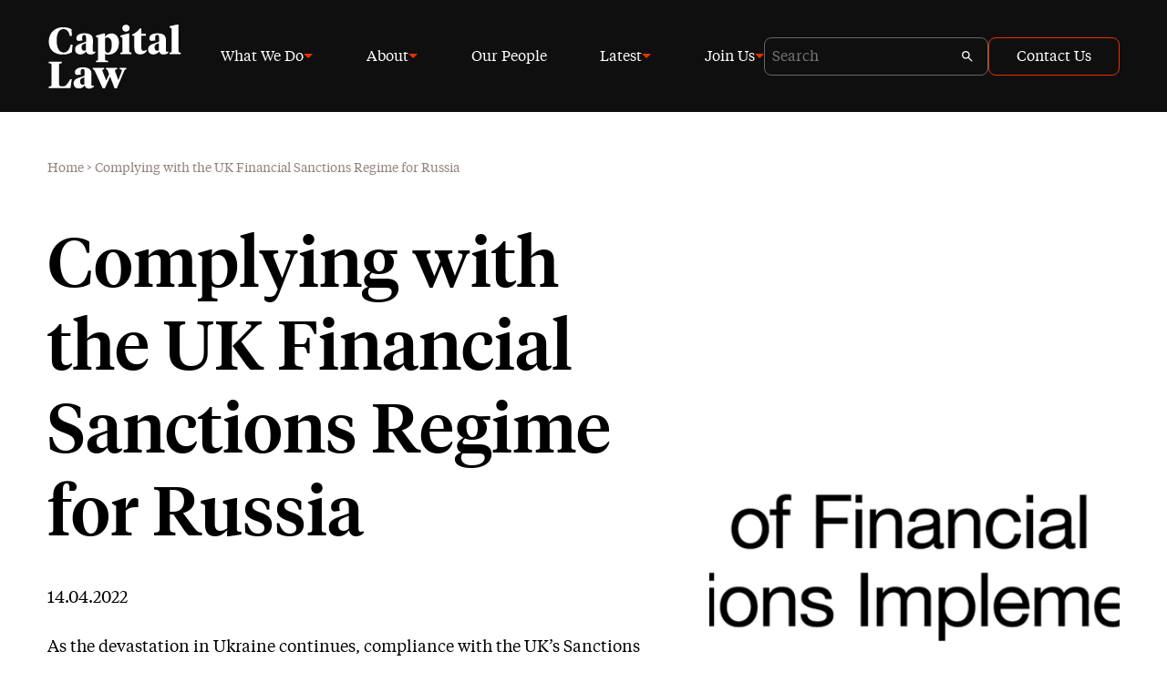

--- FILE ---
content_type: text/html; charset=UTF-8
request_url: https://www.capitallaw.co.uk/news/complying-with-the-uk-financial-sanctions-regime-for-russia/
body_size: 15478
content:
<!DOCTYPE html>

<html lang="en-US" prefix="og: https://ogp.me/ns#">
    <head>
        <meta charset="utf-8">
        <meta name="viewport" content="width=device-width, initial-scale=1.0">

        	<style>img:is([sizes="auto" i], [sizes^="auto," i]) { contain-intrinsic-size: 3000px 1500px }</style>
	<script id="cookieyes" type="text/javascript" src="https://cdn-cookieyes.com/client_data/d37eeb0d2fd845b167d38648/script.js"></script><link rel="preload" as="image" href="https://www.capitallaw.co.uk/wp-content/uploads/2024/03/Capture-1.png" imagesrcset="https://www.capitallaw.co.uk/wp-content/uploads/2024/03/Capture-1.png 960w, https://www.capitallaw.co.uk/wp-content/uploads/2024/03/Capture-1-300x200.png 300w, https://www.capitallaw.co.uk/wp-content/uploads/2024/03/Capture-1-768x512.png 768w" imagesizes="(max-width: 960px) 100vw, 960px" />
<!-- Search Engine Optimization by Rank Math PRO - https://rankmath.com/ -->
<title>Complying with the UK Financial Sanctions Regime for Russia - Capital Law</title>
<meta name="description" content="The Regime consists of financial, trade, aircraft, shipping, and immigration sanctions imposed under the Sanctions and Anti Money Laundering Act 2018 (the"/>
<meta name="robots" content="follow, index, max-snippet:-1, max-video-preview:-1, max-image-preview:large"/>
<link rel="canonical" href="https://www.capitallaw.co.uk/news/complying-with-the-uk-financial-sanctions-regime-for-russia/" />
<meta property="og:locale" content="en_US" />
<meta property="og:type" content="article" />
<meta property="og:title" content="Complying with the UK Financial Sanctions Regime for Russia - Capital Law" />
<meta property="og:description" content="The Regime consists of financial, trade, aircraft, shipping, and immigration sanctions imposed under the Sanctions and Anti Money Laundering Act 2018 (the" />
<meta property="og:url" content="https://www.capitallaw.co.uk/news/complying-with-the-uk-financial-sanctions-regime-for-russia/" />
<meta property="og:site_name" content="Capital Law" />
<meta property="article:section" content="Uncategorized" />
<meta property="og:updated_time" content="2024-05-17T17:34:17+01:00" />
<meta property="og:image" content="https://www.capitallaw.co.uk/wp-content/uploads/2024/03/Capture-1.png" />
<meta property="og:image:secure_url" content="https://www.capitallaw.co.uk/wp-content/uploads/2024/03/Capture-1.png" />
<meta property="og:image:width" content="960" />
<meta property="og:image:height" content="640" />
<meta property="og:image:alt" content="Complying with the UK Financial Sanctions Regime for Russia" />
<meta property="og:image:type" content="image/png" />
<meta property="article:published_time" content="2022-04-14T00:00:00+01:00" />
<meta property="article:modified_time" content="2024-05-17T17:34:17+01:00" />
<meta name="twitter:card" content="summary_large_image" />
<meta name="twitter:title" content="Complying with the UK Financial Sanctions Regime for Russia - Capital Law" />
<meta name="twitter:description" content="The Regime consists of financial, trade, aircraft, shipping, and immigration sanctions imposed under the Sanctions and Anti Money Laundering Act 2018 (the" />
<meta name="twitter:image" content="https://www.capitallaw.co.uk/wp-content/uploads/2024/03/Capture-1.png" />
<meta name="twitter:label1" content="Written by" />
<meta name="twitter:data1" content="Sammy" />
<meta name="twitter:label2" content="Time to read" />
<meta name="twitter:data2" content="5 minutes" />
<script type="application/ld+json" class="rank-math-schema-pro">{"@context":"https://schema.org","@graph":[{"@type":"Organization","@id":"https://www.capitallaw.co.uk/#organization","name":"Capital Law","url":"https://www.capitallaw.co.uk","logo":{"@type":"ImageObject","@id":"https://www.capitallaw.co.uk/#logo","url":"https://www.capitallaw.co.uk/wp-content/uploads/2024/02/logo-1.svg","contentUrl":"https://www.capitallaw.co.uk/wp-content/uploads/2024/02/logo-1.svg","caption":"Capital Law","inLanguage":"en-US","width":"0","height":"0"}},{"@type":"WebSite","@id":"https://www.capitallaw.co.uk/#website","url":"https://www.capitallaw.co.uk","name":"Capital Law","publisher":{"@id":"https://www.capitallaw.co.uk/#organization"},"inLanguage":"en-US"},{"@type":"ImageObject","@id":"https://www.capitallaw.co.uk/wp-content/uploads/2024/03/Capture-1.png","url":"https://www.capitallaw.co.uk/wp-content/uploads/2024/03/Capture-1.png","width":"960","height":"640","inLanguage":"en-US"},{"@type":"BreadcrumbList","@id":"https://www.capitallaw.co.uk/news/complying-with-the-uk-financial-sanctions-regime-for-russia/#breadcrumb","itemListElement":[{"@type":"ListItem","position":"1","item":{"@id":"https://www.capitallaw.co.uk","name":"Home"}},{"@type":"ListItem","position":"2","item":{"@id":"https://www.capitallaw.co.uk/news/complying-with-the-uk-financial-sanctions-regime-for-russia/","name":"Complying with the UK Financial Sanctions Regime for Russia"}}]},{"@type":"WebPage","@id":"https://www.capitallaw.co.uk/news/complying-with-the-uk-financial-sanctions-regime-for-russia/#webpage","url":"https://www.capitallaw.co.uk/news/complying-with-the-uk-financial-sanctions-regime-for-russia/","name":"Complying with the UK Financial Sanctions Regime for Russia - Capital Law","datePublished":"2022-04-14T00:00:00+01:00","dateModified":"2024-05-17T17:34:17+01:00","isPartOf":{"@id":"https://www.capitallaw.co.uk/#website"},"primaryImageOfPage":{"@id":"https://www.capitallaw.co.uk/wp-content/uploads/2024/03/Capture-1.png"},"inLanguage":"en-US","breadcrumb":{"@id":"https://www.capitallaw.co.uk/news/complying-with-the-uk-financial-sanctions-regime-for-russia/#breadcrumb"}},{"@type":"Person","@id":"https://www.capitallaw.co.uk/author/bc-sammy/","name":"Sammy","url":"https://www.capitallaw.co.uk/author/bc-sammy/","image":{"@type":"ImageObject","@id":"https://secure.gravatar.com/avatar/b06436454a691284f0335bf42857f4f705d6844684c4f6f606ff2e65d9294e37?s=96&amp;d=mm&amp;r=g","url":"https://secure.gravatar.com/avatar/b06436454a691284f0335bf42857f4f705d6844684c4f6f606ff2e65d9294e37?s=96&amp;d=mm&amp;r=g","caption":"Sammy","inLanguage":"en-US"},"sameAs":["https://www.capitallaw.co.uk"],"worksFor":{"@id":"https://www.capitallaw.co.uk/#organization"}},{"@type":"BlogPosting","headline":"Complying with the UK Financial Sanctions Regime for Russia - Capital Law","datePublished":"2022-04-14T00:00:00+01:00","dateModified":"2024-05-17T17:34:17+01:00","author":{"@id":"https://www.capitallaw.co.uk/author/bc-sammy/","name":"Sammy"},"publisher":{"@id":"https://www.capitallaw.co.uk/#organization"},"description":"The Regime consists of financial, trade, aircraft, shipping, and immigration sanctions imposed under the Sanctions and Anti Money Laundering Act 2018 (the","name":"Complying with the UK Financial Sanctions Regime for Russia - Capital Law","@id":"https://www.capitallaw.co.uk/news/complying-with-the-uk-financial-sanctions-regime-for-russia/#richSnippet","isPartOf":{"@id":"https://www.capitallaw.co.uk/news/complying-with-the-uk-financial-sanctions-regime-for-russia/#webpage"},"image":{"@id":"https://www.capitallaw.co.uk/wp-content/uploads/2024/03/Capture-1.png"},"inLanguage":"en-US","mainEntityOfPage":{"@id":"https://www.capitallaw.co.uk/news/complying-with-the-uk-financial-sanctions-regime-for-russia/#webpage"}}]}</script>
<!-- /Rank Math WordPress SEO plugin -->

<link rel='dns-prefetch' href='//extend.vimeocdn.com' />
<style>
    .raptor-green-hosting-badge {
        --r-ghb-primary: #34a12e;
        --r-ghb-text: var( --c-black );
        --r-ghb-bc-primary: #ff004a;

        display: flex;
        gap: 16px;
    }

    .raptor-green-hosting-badge span {
        display: block;
    }
    
    .raptor-green-hosting-badge span:last-of-type {
        margin-bottom: 8px;
        padding-bottom: 6px;

        border-bottom: 2px solid var( --r-ghb-primary );
    }
</style>
    <style id='classic-theme-styles-inline-css' type='text/css'>
/*! This file is auto-generated */
.wp-block-button__link{color:#fff;background-color:#32373c;border-radius:9999px;box-shadow:none;text-decoration:none;padding:calc(.667em + 2px) calc(1.333em + 2px);font-size:1.125em}.wp-block-file__button{background:#32373c;color:#fff;text-decoration:none}
</style>
<style id='global-styles-inline-css' type='text/css'>
:root{--wp--preset--aspect-ratio--square: 1;--wp--preset--aspect-ratio--4-3: 4/3;--wp--preset--aspect-ratio--3-4: 3/4;--wp--preset--aspect-ratio--3-2: 3/2;--wp--preset--aspect-ratio--2-3: 2/3;--wp--preset--aspect-ratio--16-9: 16/9;--wp--preset--aspect-ratio--9-16: 9/16;--wp--preset--color--black: #000000;--wp--preset--color--cyan-bluish-gray: #abb8c3;--wp--preset--color--white: #ffffff;--wp--preset--color--pale-pink: #f78da7;--wp--preset--color--vivid-red: #cf2e2e;--wp--preset--color--luminous-vivid-orange: #ff6900;--wp--preset--color--luminous-vivid-amber: #fcb900;--wp--preset--color--light-green-cyan: #7bdcb5;--wp--preset--color--vivid-green-cyan: #00d084;--wp--preset--color--pale-cyan-blue: #8ed1fc;--wp--preset--color--vivid-cyan-blue: #0693e3;--wp--preset--color--vivid-purple: #9b51e0;--wp--preset--gradient--vivid-cyan-blue-to-vivid-purple: linear-gradient(135deg,rgba(6,147,227,1) 0%,rgb(155,81,224) 100%);--wp--preset--gradient--light-green-cyan-to-vivid-green-cyan: linear-gradient(135deg,rgb(122,220,180) 0%,rgb(0,208,130) 100%);--wp--preset--gradient--luminous-vivid-amber-to-luminous-vivid-orange: linear-gradient(135deg,rgba(252,185,0,1) 0%,rgba(255,105,0,1) 100%);--wp--preset--gradient--luminous-vivid-orange-to-vivid-red: linear-gradient(135deg,rgba(255,105,0,1) 0%,rgb(207,46,46) 100%);--wp--preset--gradient--very-light-gray-to-cyan-bluish-gray: linear-gradient(135deg,rgb(238,238,238) 0%,rgb(169,184,195) 100%);--wp--preset--gradient--cool-to-warm-spectrum: linear-gradient(135deg,rgb(74,234,220) 0%,rgb(151,120,209) 20%,rgb(207,42,186) 40%,rgb(238,44,130) 60%,rgb(251,105,98) 80%,rgb(254,248,76) 100%);--wp--preset--gradient--blush-light-purple: linear-gradient(135deg,rgb(255,206,236) 0%,rgb(152,150,240) 100%);--wp--preset--gradient--blush-bordeaux: linear-gradient(135deg,rgb(254,205,165) 0%,rgb(254,45,45) 50%,rgb(107,0,62) 100%);--wp--preset--gradient--luminous-dusk: linear-gradient(135deg,rgb(255,203,112) 0%,rgb(199,81,192) 50%,rgb(65,88,208) 100%);--wp--preset--gradient--pale-ocean: linear-gradient(135deg,rgb(255,245,203) 0%,rgb(182,227,212) 50%,rgb(51,167,181) 100%);--wp--preset--gradient--electric-grass: linear-gradient(135deg,rgb(202,248,128) 0%,rgb(113,206,126) 100%);--wp--preset--gradient--midnight: linear-gradient(135deg,rgb(2,3,129) 0%,rgb(40,116,252) 100%);--wp--preset--font-size--small: 13px;--wp--preset--font-size--medium: 20px;--wp--preset--font-size--large: 36px;--wp--preset--font-size--x-large: 42px;--wp--preset--spacing--20: 0.44rem;--wp--preset--spacing--30: 0.67rem;--wp--preset--spacing--40: 1rem;--wp--preset--spacing--50: 1.5rem;--wp--preset--spacing--60: 2.25rem;--wp--preset--spacing--70: 3.38rem;--wp--preset--spacing--80: 5.06rem;--wp--preset--shadow--natural: 6px 6px 9px rgba(0, 0, 0, 0.2);--wp--preset--shadow--deep: 12px 12px 50px rgba(0, 0, 0, 0.4);--wp--preset--shadow--sharp: 6px 6px 0px rgba(0, 0, 0, 0.2);--wp--preset--shadow--outlined: 6px 6px 0px -3px rgba(255, 255, 255, 1), 6px 6px rgba(0, 0, 0, 1);--wp--preset--shadow--crisp: 6px 6px 0px rgba(0, 0, 0, 1);}:where(.is-layout-flex){gap: 0.5em;}:where(.is-layout-grid){gap: 0.5em;}body .is-layout-flex{display: flex;}.is-layout-flex{flex-wrap: wrap;align-items: center;}.is-layout-flex > :is(*, div){margin: 0;}body .is-layout-grid{display: grid;}.is-layout-grid > :is(*, div){margin: 0;}:where(.wp-block-columns.is-layout-flex){gap: 2em;}:where(.wp-block-columns.is-layout-grid){gap: 2em;}:where(.wp-block-post-template.is-layout-flex){gap: 1.25em;}:where(.wp-block-post-template.is-layout-grid){gap: 1.25em;}.has-black-color{color: var(--wp--preset--color--black) !important;}.has-cyan-bluish-gray-color{color: var(--wp--preset--color--cyan-bluish-gray) !important;}.has-white-color{color: var(--wp--preset--color--white) !important;}.has-pale-pink-color{color: var(--wp--preset--color--pale-pink) !important;}.has-vivid-red-color{color: var(--wp--preset--color--vivid-red) !important;}.has-luminous-vivid-orange-color{color: var(--wp--preset--color--luminous-vivid-orange) !important;}.has-luminous-vivid-amber-color{color: var(--wp--preset--color--luminous-vivid-amber) !important;}.has-light-green-cyan-color{color: var(--wp--preset--color--light-green-cyan) !important;}.has-vivid-green-cyan-color{color: var(--wp--preset--color--vivid-green-cyan) !important;}.has-pale-cyan-blue-color{color: var(--wp--preset--color--pale-cyan-blue) !important;}.has-vivid-cyan-blue-color{color: var(--wp--preset--color--vivid-cyan-blue) !important;}.has-vivid-purple-color{color: var(--wp--preset--color--vivid-purple) !important;}.has-black-background-color{background-color: var(--wp--preset--color--black) !important;}.has-cyan-bluish-gray-background-color{background-color: var(--wp--preset--color--cyan-bluish-gray) !important;}.has-white-background-color{background-color: var(--wp--preset--color--white) !important;}.has-pale-pink-background-color{background-color: var(--wp--preset--color--pale-pink) !important;}.has-vivid-red-background-color{background-color: var(--wp--preset--color--vivid-red) !important;}.has-luminous-vivid-orange-background-color{background-color: var(--wp--preset--color--luminous-vivid-orange) !important;}.has-luminous-vivid-amber-background-color{background-color: var(--wp--preset--color--luminous-vivid-amber) !important;}.has-light-green-cyan-background-color{background-color: var(--wp--preset--color--light-green-cyan) !important;}.has-vivid-green-cyan-background-color{background-color: var(--wp--preset--color--vivid-green-cyan) !important;}.has-pale-cyan-blue-background-color{background-color: var(--wp--preset--color--pale-cyan-blue) !important;}.has-vivid-cyan-blue-background-color{background-color: var(--wp--preset--color--vivid-cyan-blue) !important;}.has-vivid-purple-background-color{background-color: var(--wp--preset--color--vivid-purple) !important;}.has-black-border-color{border-color: var(--wp--preset--color--black) !important;}.has-cyan-bluish-gray-border-color{border-color: var(--wp--preset--color--cyan-bluish-gray) !important;}.has-white-border-color{border-color: var(--wp--preset--color--white) !important;}.has-pale-pink-border-color{border-color: var(--wp--preset--color--pale-pink) !important;}.has-vivid-red-border-color{border-color: var(--wp--preset--color--vivid-red) !important;}.has-luminous-vivid-orange-border-color{border-color: var(--wp--preset--color--luminous-vivid-orange) !important;}.has-luminous-vivid-amber-border-color{border-color: var(--wp--preset--color--luminous-vivid-amber) !important;}.has-light-green-cyan-border-color{border-color: var(--wp--preset--color--light-green-cyan) !important;}.has-vivid-green-cyan-border-color{border-color: var(--wp--preset--color--vivid-green-cyan) !important;}.has-pale-cyan-blue-border-color{border-color: var(--wp--preset--color--pale-cyan-blue) !important;}.has-vivid-cyan-blue-border-color{border-color: var(--wp--preset--color--vivid-cyan-blue) !important;}.has-vivid-purple-border-color{border-color: var(--wp--preset--color--vivid-purple) !important;}.has-vivid-cyan-blue-to-vivid-purple-gradient-background{background: var(--wp--preset--gradient--vivid-cyan-blue-to-vivid-purple) !important;}.has-light-green-cyan-to-vivid-green-cyan-gradient-background{background: var(--wp--preset--gradient--light-green-cyan-to-vivid-green-cyan) !important;}.has-luminous-vivid-amber-to-luminous-vivid-orange-gradient-background{background: var(--wp--preset--gradient--luminous-vivid-amber-to-luminous-vivid-orange) !important;}.has-luminous-vivid-orange-to-vivid-red-gradient-background{background: var(--wp--preset--gradient--luminous-vivid-orange-to-vivid-red) !important;}.has-very-light-gray-to-cyan-bluish-gray-gradient-background{background: var(--wp--preset--gradient--very-light-gray-to-cyan-bluish-gray) !important;}.has-cool-to-warm-spectrum-gradient-background{background: var(--wp--preset--gradient--cool-to-warm-spectrum) !important;}.has-blush-light-purple-gradient-background{background: var(--wp--preset--gradient--blush-light-purple) !important;}.has-blush-bordeaux-gradient-background{background: var(--wp--preset--gradient--blush-bordeaux) !important;}.has-luminous-dusk-gradient-background{background: var(--wp--preset--gradient--luminous-dusk) !important;}.has-pale-ocean-gradient-background{background: var(--wp--preset--gradient--pale-ocean) !important;}.has-electric-grass-gradient-background{background: var(--wp--preset--gradient--electric-grass) !important;}.has-midnight-gradient-background{background: var(--wp--preset--gradient--midnight) !important;}.has-small-font-size{font-size: var(--wp--preset--font-size--small) !important;}.has-medium-font-size{font-size: var(--wp--preset--font-size--medium) !important;}.has-large-font-size{font-size: var(--wp--preset--font-size--large) !important;}.has-x-large-font-size{font-size: var(--wp--preset--font-size--x-large) !important;}
:where(.wp-block-post-template.is-layout-flex){gap: 1.25em;}:where(.wp-block-post-template.is-layout-grid){gap: 1.25em;}
:where(.wp-block-columns.is-layout-flex){gap: 2em;}:where(.wp-block-columns.is-layout-grid){gap: 2em;}
:root :where(.wp-block-pullquote){font-size: 1.5em;line-height: 1.6;}
</style>
<link rel='stylesheet' id='raptor-style-css' href='https://www.capitallaw.co.uk/wp-content/themes/raptor-frontend/assets/css/frontend.css?ver=1.4.10' type='text/css' media='all' />
<link rel="https://api.w.org/" href="https://www.capitallaw.co.uk/wp-json/" /><link rel="alternate" title="JSON" type="application/json" href="https://www.capitallaw.co.uk/wp-json/wp/v2/posts/8335" /><link rel='shortlink' href='https://www.capitallaw.co.uk/?p=8335' />
<link rel="alternate" title="oEmbed (JSON)" type="application/json+oembed" href="https://www.capitallaw.co.uk/wp-json/oembed/1.0/embed?url=https%3A%2F%2Fwww.capitallaw.co.uk%2Fnews%2Fcomplying-with-the-uk-financial-sanctions-regime-for-russia%2F" />
<link rel="alternate" title="oEmbed (XML)" type="text/xml+oembed" href="https://www.capitallaw.co.uk/wp-json/oembed/1.0/embed?url=https%3A%2F%2Fwww.capitallaw.co.uk%2Fnews%2Fcomplying-with-the-uk-financial-sanctions-regime-for-russia%2F&#038;format=xml" />
    <style id="raptor-global-colors">
        :root {
            --c-primary: #e63200;--c-primary-rgb: 230, 50, 0;--c-secondary: #004798;--c-secondary-rgb: 0, 71, 152;--c-white: #ffffff;--c-white-rgb: 255, 255, 255;--c-l-grey: #f1f5f9;--c-l-grey-rgb: 241, 245, 249;--c-d-grey: #100f0f;--c-d-grey-rgb: 16, 15, 15;--c-black: #000000;--c-black-rgb: 0, 0, 0;        }
    </style>
    <!-- Stream WordPress user activity plugin v4.1.1 -->
<link rel="preload" href="https://www.capitallaw.co.uk/wp-content/themes/raptor-frontend/assets/fonts/tiempostext/tiempostext.css" as="style"><link rel="stylesheet" href="https://www.capitallaw.co.uk/wp-content/themes/raptor-frontend/assets/fonts/tiempostext/tiempostext.css" media="print" onload="this.media=&#039;all&#039;"><link rel="preload" href="https://www.capitallaw.co.uk/wp-content/themes/raptor-frontend/assets/fonts/tiemposheadline/tiemposheadline.css" as="style"><link rel="stylesheet" href="https://www.capitallaw.co.uk/wp-content/themes/raptor-frontend/assets/fonts/tiemposheadline/tiemposheadline.css" media="print" onload="this.media=&#039;all&#039;"><noscript><link rel="stylesheet" href="https://www.capitallaw.co.uk/wp-content/themes/raptor-frontend/assets/fonts/tiempostext/tiempostext.css"><link rel="stylesheet" href="https://www.capitallaw.co.uk/wp-content/themes/raptor-frontend/assets/fonts/tiemposheadline/tiemposheadline.css"></noscript><script>(function(w,d,s,l,i){w[l]=w[l]||[];w[l].push({'gtm.start':
                new Date().getTime(),event:'gtm.js'});var f=d.getElementsByTagName(s)[0],
            j=d.createElement(s),dl=l!='dataLayer'?'&l='+l:'';j.async=true;j.src=
            'https://www.googletagmanager.com/gtm.js?id='+i+dl;f.parentNode.insertBefore(j,f);
        })(window,document,'script','dataLayer','GTM-KJRW379');</script><meta name="theme-color" content="#e63200"><link rel="icon" href="https://www.capitallaw.co.uk/wp-content/uploads/2024/02/favicon.png" sizes="32x32" />
<link rel="icon" href="https://www.capitallaw.co.uk/wp-content/uploads/2024/02/favicon.png" sizes="192x192" />
<link rel="apple-touch-icon" href="https://www.capitallaw.co.uk/wp-content/uploads/2024/02/favicon.png" />
<meta name="msapplication-TileImage" content="https://www.capitallaw.co.uk/wp-content/uploads/2024/02/favicon.png" />
		<style type="text/css" id="wp-custom-css">
			.raptor-cookie-notice{
	display:none !important;
}		</style>
		 
        <script>document.documentElement.classList.add('js');</script>
    </head>
    
    <body class="single-post post_id-8335">
        <noscript><iframe src="https://www.googletagmanager.com/ns.html?id=GTM-KJRW379"
                      height="0" width="0" style="display:none;visibility:hidden"></iframe></noscript>        <a class="skip-link button" href="#main-content">Skip to content</a>

        <div class="header-wrapper">
            <header class="site-header">
                <div class="container">
                    <a href="https://www.capitallaw.co.uk/" class="custom-logo-link" rel="home"><img width="1" height="1" src="https://www.capitallaw.co.uk/wp-content/uploads/2024/02/logo-1.svg" class="custom-logo" alt="Capital Law" decoding="async" /></a>
                    <div class="nav-wrap">
                        <nav class="nav-primary"><ul id="nav-primary" class=""><li class="menu-item menu-item-id-5589 has-children"><a href="https://www.capitallaw.co.uk/services/">What We Do</a>
<div class="sub-menu-wrapper"><div class="container">
<ul class="sub-menu"><li class="menu-item menu-item-id-115"><a href="https://www.capitallaw.co.uk/services/business-immigration/">Business Immigration</a></li>
<li class="menu-item menu-item-id-116"><a href="https://www.capitallaw.co.uk/services/commercial/">Commercial</a></li>
<li class="menu-item menu-item-id-117"><a href="https://www.capitallaw.co.uk/services/commercial-disputes/">Commercial Disputes</a></li>
<li class="menu-item menu-item-id-118"><a href="https://www.capitallaw.co.uk/services/corporate-private-equity/">Corporate &#038; Private Equity</a></li>
<li class="menu-item menu-item-id-113"><a href="https://www.capitallaw.co.uk/services/debt-finance/">Debt Finance</a></li>
<li class="menu-item menu-item-id-119"><a href="https://www.capitallaw.co.uk/services/employment/">Employment</a></li>
<li class="menu-item menu-item-id-1892"><a href="https://www.capitallaw.co.uk/services/financial-services/">Financial Services</a></li>
<li class="menu-item menu-item-id-120"><a href="https://www.capitallaw.co.uk/services/international/">International</a></li>
<li class="menu-item menu-item-id-5415"><a href="https://www.capitallaw.co.uk/services/investigations/">Investigations</a></li>
<li class="menu-item menu-item-id-9516"><a href="https://www.capitallaw.co.uk/services/public-law-regulatory/">Public and Regulatory</a></li>
<li class="menu-item menu-item-id-122"><a href="https://www.capitallaw.co.uk/services/real-estate/">Real Estate</a></li>
<li class="menu-item menu-item-id-123"><a href="https://www.capitallaw.co.uk/services/recovery-insolvency/">Recovery &#038; Insolvency</a></li>
<li class="menu-item menu-item-id-125"><a href="https://www.capitallaw.co.uk/services/sports/">Sports</a></li>
</ul>
</div></div>
</li>
<li class="menu-item menu-item-id-95 has-children"><a href="https://www.capitallaw.co.uk/about/">About</a>
<div class="sub-menu-wrapper"><div class="container">
<ul class="sub-menu"><li class="menu-item menu-item-id-96"><a href="https://www.capitallaw.co.uk/client-stories/">Client Stories</a></li>
<li class="menu-item menu-item-id-98"><a href="https://www.capitallaw.co.uk/about/partnerships/">Partnerships</a></li>
<li class="menu-item menu-item-id-11886"><a href="https://www.capitallaw.co.uk/about/our-prices/">Our prices</a></li>
<li class="menu-item menu-item-id-13126"><a href="https://www.capitallaw.co.uk/about/legal-frameworks/">Legal Frameworks</a></li>
<li class="menu-item menu-item-id-13307"><a href="https://www.capitallaw.co.uk/about/leadership/">Leadership</a></li>
</ul>
</div></div>
</li>
<li class="menu-item menu-item-id-10897"><a href="https://www.capitallaw.co.uk/people/">Our People</a></li>
<li class="menu-item menu-item-id-107 has-children"><a href="https://www.capitallaw.co.uk/latest/">Latest</a>
<div class="sub-menu-wrapper"><div class="container">
<ul class="sub-menu"><li class="menu-item menu-item-id-9818"><a href="https://www.capitallaw.co.uk/news/">News</a></li>
<li class="menu-item menu-item-id-108"><a href="https://www.capitallaw.co.uk/events/">Events</a></li>
<li class="menu-item menu-item-id-1320"><a href="https://www.capitallaw.co.uk/our-work/">Our work</a></li>
<li class="menu-item menu-item-id-110"><a href="https://www.capitallaw.co.uk/latest/resources/">Resources</a></li>
</ul>
</div></div>
</li>
<li class="menu-item menu-item-id-1345 has-children"><a href="https://www.capitallaw.co.uk/join-us/">Join Us</a>
<div class="sub-menu-wrapper"><div class="container">
<ul class="sub-menu"><li class="menu-item menu-item-id-13553"><a href="https://url.uk.m.mimecastprotect.com/s/rXAfC1XBUp01ZKtLf4iV6r20?domain=capitallaw.co.uk/">Careers</a></li>
<li class="menu-item menu-item-id-1349"><a href="https://www.capitallaw.co.uk/join-us/academy/">Academy</a></li>
<li class="menu-item menu-item-id-1347"><a href="https://www.capitallaw.co.uk/join-us/lawyers-of-the-future/">Lawyers of the Future</a></li>
<li class="menu-item menu-item-id-1350"><a href="https://www.capitallaw.co.uk/join-us/alumni/">Alumni</a></li>
<li class="menu-item menu-item-id-1348"><a href="https://www.capitallaw.co.uk/join-us/vacation-scheme/">Our Vacation Scheme</a></li>
<li class="menu-item menu-item-id-13141"><a href="https://www.capitallaw.co.uk/join-us/meet-the-teams/">Meet the teams</a></li>
</ul>
</div></div>
</li>
</ul></nav>                        <div class="header-search">
                            <form action="/" class="site-search" role="search">
                                <input type="search" class="search-input-field" name="s" placeholder="Search">
                                <button type="submit" value="search" class="button search-button">
                                    <svg viewBox="0 0 12 12" xmlns="http://www.w3.org/2000/svg"><path d="M8.333 7.333h-.526l-.187-.18a4.314 4.314 0 001.047-2.82 4.333 4.333 0 10-4.334 4.334c1.074 0 2.06-.394 2.82-1.047l.18.187v.526l3.334 3.327.993-.993-3.327-3.334zm-4 0c-1.66 0-3-1.34-3-3s1.34-3 3-3 3 1.34 3 3-1.34 3-3 3z" fill="currentColor" /></svg>                                    <span class="visually-hidden">Search</span>
                                </button>
                            </form>
                        </div>
                        <nav class="nav-secondary"><ul id="nav-secondary" class=""><li class="menu-item menu-item-id-1344"><a href="https://www.capitallaw.co.uk/contact-us/">Contact Us</a></li>
</ul></nav>                    </div>

                    <button id="mobile-menu-trigger" aria-label="Menu">
                        <span class="burger"></span>
                    </button>
                </div>
            </header>

            <div class="mobile-menu">
                <nav class="nav-primary-mobile"><ul id="nav-primary-mobile" class=""><li class="menu-item menu-item-id-5589 has-children"><a href="https://www.capitallaw.co.uk/services/">What We Do</a><button aria-label="What We Do menu"></button>
<ul class="sub-menu"><li class="menu-item menu-item-id-115"><a href="https://www.capitallaw.co.uk/services/business-immigration/">Business Immigration</a></li>
<li class="menu-item menu-item-id-116"><a href="https://www.capitallaw.co.uk/services/commercial/">Commercial</a></li>
<li class="menu-item menu-item-id-117"><a href="https://www.capitallaw.co.uk/services/commercial-disputes/">Commercial Disputes</a></li>
<li class="menu-item menu-item-id-118"><a href="https://www.capitallaw.co.uk/services/corporate-private-equity/">Corporate &#038; Private Equity</a></li>
<li class="menu-item menu-item-id-113"><a href="https://www.capitallaw.co.uk/services/debt-finance/">Debt Finance</a></li>
<li class="menu-item menu-item-id-119"><a href="https://www.capitallaw.co.uk/services/employment/">Employment</a></li>
<li class="menu-item menu-item-id-1892"><a href="https://www.capitallaw.co.uk/services/financial-services/">Financial Services</a></li>
<li class="menu-item menu-item-id-120"><a href="https://www.capitallaw.co.uk/services/international/">International</a></li>
<li class="menu-item menu-item-id-5415"><a href="https://www.capitallaw.co.uk/services/investigations/">Investigations</a></li>
<li class="menu-item menu-item-id-9516"><a href="https://www.capitallaw.co.uk/services/public-law-regulatory/">Public and Regulatory</a></li>
<li class="menu-item menu-item-id-122"><a href="https://www.capitallaw.co.uk/services/real-estate/">Real Estate</a></li>
<li class="menu-item menu-item-id-123"><a href="https://www.capitallaw.co.uk/services/recovery-insolvency/">Recovery &#038; Insolvency</a></li>
<li class="menu-item menu-item-id-125"><a href="https://www.capitallaw.co.uk/services/sports/">Sports</a></li>
</ul>
</li>
<li class="menu-item menu-item-id-95 has-children"><a href="https://www.capitallaw.co.uk/about/">About</a><button aria-label="About menu"></button>
<ul class="sub-menu"><li class="menu-item menu-item-id-96"><a href="https://www.capitallaw.co.uk/client-stories/">Client Stories</a></li>
<li class="menu-item menu-item-id-98"><a href="https://www.capitallaw.co.uk/about/partnerships/">Partnerships</a></li>
<li class="menu-item menu-item-id-11886"><a href="https://www.capitallaw.co.uk/about/our-prices/">Our prices</a></li>
<li class="menu-item menu-item-id-13126"><a href="https://www.capitallaw.co.uk/about/legal-frameworks/">Legal Frameworks</a></li>
<li class="menu-item menu-item-id-13307"><a href="https://www.capitallaw.co.uk/about/leadership/">Leadership</a></li>
</ul>
</li>
<li class="menu-item menu-item-id-10897"><a href="https://www.capitallaw.co.uk/people/">Our People</a></li>
<li class="menu-item menu-item-id-107 has-children"><a href="https://www.capitallaw.co.uk/latest/">Latest</a><button aria-label="Latest menu"></button>
<ul class="sub-menu"><li class="menu-item menu-item-id-9818"><a href="https://www.capitallaw.co.uk/news/">News</a></li>
<li class="menu-item menu-item-id-108"><a href="https://www.capitallaw.co.uk/events/">Events</a></li>
<li class="menu-item menu-item-id-1320"><a href="https://www.capitallaw.co.uk/our-work/">Our work</a></li>
<li class="menu-item menu-item-id-110"><a href="https://www.capitallaw.co.uk/latest/resources/">Resources</a></li>
</ul>
</li>
<li class="menu-item menu-item-id-1345 has-children"><a href="https://www.capitallaw.co.uk/join-us/">Join Us</a><button aria-label="Join Us menu"></button>
<ul class="sub-menu"><li class="menu-item menu-item-id-13553"><a href="https://url.uk.m.mimecastprotect.com/s/rXAfC1XBUp01ZKtLf4iV6r20?domain=capitallaw.co.uk/">Careers</a></li>
<li class="menu-item menu-item-id-1349"><a href="https://www.capitallaw.co.uk/join-us/academy/">Academy</a></li>
<li class="menu-item menu-item-id-1347"><a href="https://www.capitallaw.co.uk/join-us/lawyers-of-the-future/">Lawyers of the Future</a></li>
<li class="menu-item menu-item-id-1350"><a href="https://www.capitallaw.co.uk/join-us/alumni/">Alumni</a></li>
<li class="menu-item menu-item-id-1348"><a href="https://www.capitallaw.co.uk/join-us/vacation-scheme/">Our Vacation Scheme</a></li>
<li class="menu-item menu-item-id-13141"><a href="https://www.capitallaw.co.uk/join-us/meet-the-teams/">Meet the teams</a></li>
</ul>
</li>
</ul></nav>                <div class="mobile-menu-search">
                    <form action="/" class="site-search" role="search">
                        <input type="search" class="search-input-field" name="s" placeholder="Search">
                        <button type="submit" value="search" class="button search-button">
                            <svg viewBox="0 0 12 12" xmlns="http://www.w3.org/2000/svg"><path d="M8.333 7.333h-.526l-.187-.18a4.314 4.314 0 001.047-2.82 4.333 4.333 0 10-4.334 4.334c1.074 0 2.06-.394 2.82-1.047l.18.187v.526l3.334 3.327.993-.993-3.327-3.334zm-4 0c-1.66 0-3-1.34-3-3s1.34-3 3-3 3 1.34 3 3-1.34 3-3 3z" fill="currentColor" /></svg>                            <span class="visually-hidden">Search</span>
                        </button>
                    </form>
                </div>
                <nav class="nav-secondary-mobile"><ul id="nav-secondary-mobile" class=""><li class="menu-item menu-item-id-1344"><a href="https://www.capitallaw.co.uk/contact-us/">Contact Us</a></li>
</ul></nav>            </div>
            <div class="mobile-menu-overlay"></div>
        </div>

<main class="site-main" id="main-content">
    <div class="hero hero--post_single">
        <div class="container">
            <div class="site-breadcrumb"><nav aria-label="breadcrumbs" class="rank-math-breadcrumb"><p><a href="https://www.capitallaw.co.uk">Home</a><span class="separator"> &gt; </span><span class="last">Complying with the UK Financial Sanctions Regime for Russia</span></p></nav></div>            <div class="title">
                <h1>Complying with the UK Financial Sanctions Regime for Russia</h1>                <p>
                    <time datetime="2022-04-14">14.04.2022</time>
                </p>
                                    <p class="summary">As the devastation in Ukraine continues, compliance with the UK’s Sanctions Regime against Russia is essential. Here, Simon Ramsden and Rhiannon Sheeran review some of the requirements and practical implications of these targeted financial sanctions.</p>
                            </div>
            <div class="image">
                <img width="960" height="640" src="https://www.capitallaw.co.uk/wp-content/uploads/2024/03/Capture-1.png" class="attachment-large size-large" alt="" fetchpriority="high" decoding="async" srcset="https://www.capitallaw.co.uk/wp-content/uploads/2024/03/Capture-1.png 960w, https://www.capitallaw.co.uk/wp-content/uploads/2024/03/Capture-1-300x200.png 300w, https://www.capitallaw.co.uk/wp-content/uploads/2024/03/Capture-1-768x512.png 768w" sizes="(max-width: 960px) 100vw, 960px" />            </div>
            <div class="post-links">
                <a href="https://www.capitallaw.co.uk/news/" class="button">Back To Latest News</a>
                <div class="social-share"><a href="https://www.facebook.com/sharer/sharer.php?u=https%3A%2F%2Fwww.capitallaw.co.uk%2Fnews%2Fcomplying-with-the-uk-financial-sanctions-regime-for-russia%2F" target="_blank" rel="noopener noreferrer"><div class="raptor-icon facebook"><svg viewBox="0 0 12 22" xmlns="http://www.w3.org/2000/svg">
<path d="M11.2136 12.375L11.8359 8.39352H7.94515V5.8098C7.94515 4.72055 8.48866 3.65879 10.2312 3.65879H12V0.268984C12 0.268984 10.3949 0 8.86019 0C5.65604 0 3.56167 1.90695 3.56167 5.35906V8.39352H0V12.375H3.56167V22H7.94515V12.375H11.2136Z" fill="currentColor" />
</svg>
</div></a><a href="https://twitter.com/intent/tweet?url=https%3A%2F%2Fwww.capitallaw.co.uk%2Fnews%2Fcomplying-with-the-uk-financial-sanctions-regime-for-russia%2F&text=Complying+with+the+UK+Financial+Sanctions+Regime+for+Russia" target="_blank" rel="noopener noreferrer"><div class="raptor-icon x"><svg viewBox="0 0 23 20" xmlns="http://www.w3.org/2000/svg">
<path d="M8.624 11.236L0.336 0.231999H7.168L12.376 7.12L18.704 0.231999H21.308L13.552 8.688L22.064 20H15.232L9.8 12.804L3.22 20H0.616L8.624 11.236ZM18.928 18.516L6.272 1.716H3.472L16.128 18.516H18.928Z" fill="currentColor" />
</svg>
</div></a><a href="https://www.linkedin.com/shareArticle?mini=true&url=https%3A%2F%2Fwww.capitallaw.co.uk%2Fnews%2Fcomplying-with-the-uk-financial-sanctions-regime-for-russia%2F&title=Complying+with+the+UK+Financial+Sanctions+Regime+for+Russia" target="_blank" rel="noopener noreferrer"><div class="raptor-icon linkedin"><svg viewBox="0 0 24 27" xmlns="http://www.w3.org/2000/svg">
<path d="M5.37214 26.4824H0.396429V9.18859H5.37214V26.4824ZM2.88161 6.82956C1.29054 6.82956 0 5.40719 0 3.68995C1.13882e-08 2.8651 0.303597 2.07403 0.844003 1.49077C1.38441 0.907506 2.11736 0.579834 2.88161 0.579834C3.64586 0.579834 4.3788 0.907506 4.91921 1.49077C5.45962 2.07403 5.76321 2.8651 5.76321 3.68995C5.76321 5.40719 4.47214 6.82956 2.88161 6.82956ZM23.9946 26.4824H19.0296V18.0639C19.0296 16.0576 18.9921 13.4846 16.4427 13.4846C13.8557 13.4846 13.4593 15.6644 13.4593 17.9194V26.4824H8.48893V9.18859H13.2611V11.5476H13.3307C13.995 10.1889 15.6177 8.75495 18.0386 8.75495C23.0743 8.75495 24 12.334 24 16.9827V26.4824H23.9946Z" fill="currentColor" />
</svg>
</div></a></div>            </div>
        </div>
    </div>

    <div class="post-single-sidebar">
                <section class="site-section">
            <article class="container content">
                <p>The Regime consists of financial, trade, aircraft, shipping, and immigration sanctions imposed under the Sanctions and Anti Money Laundering Act 2018 (the Sanctions Act). The aim of which is to encourage the Government of Russia to cease actions that destabilise, undermine or threaten Ukraine’s territorial integrity, sovereignty and independence.</p>
<p>The Office of Financial Sanctions Implementation (OFSI) within HM Treasury is responsible for monitoring compliance with the UK’s Financial Sanctions Regime and for assessing suspected breaches. It has powers to impose monetary penalties for breaches of financial sanctions and to refer cases to law enforcement agencies for investigation and potential prosecution. In response to the ongoing situation in Ukraine the list of those sanctioned by the UK Government is regularly being added to in an unprecedented way.</p>
<h4><span style="color: #000000;"><strong>Who must comply with Financial Sanctions? </strong></span></h4>
<p>UK financial sanctions extend to all persons within the territory and territorial sea of the UK and to all UK persons, irrespective of where they are in the world. This means that:</p>
<ul>
<li>All individuals and legal entities who are within or undertake activities within the UK’s territory must comply with UK Financial Sanctions in force.</li>
<li>All UK nationals and legal entities established under UK law, including their branches, must also comply with UK Financial Sanctions in force, irrespective of where their activities take place.</li>
</ul>
<p>There are different types of sanctions relating to finance and investment restrictions concerning Russia.</p>
<h4><span style="color: #000000;"><strong>Asset freezes</strong></span></h4>
<p>Targeted asset freezes apply to named individuals and entities, restricting their access to funds and economic resources. Information regarding persons subject to an asset freeze in the UK are listed on OFSI’s <a href="https://www.gov.uk/government/publications/financial-sanctions-consolidated-list-of-targets" target="_blank" rel="noopener">Consolidated List</a><strong>.</strong> Those listed are referred to as “designated persons”. The OFSI updates the Consolidated List to reflect new additions and amendments.</p>
<p>Where the financial sanction is an asset freeze, it is generally prohibited to:</p>
<ul>
<li>deal with the frozen assets, belonging to or owned, held or controlled by a designated person</li>
<li>make funds or economic resources available, directly or indirectly, to, or for the benefit of, a designated person</li>
<li>engage in actions that, directly or indirectly, circumvent the financial sanctions prohibitions.</li>
</ul>
<p>An asset freeze does not involve a change in ownership of the frozen assets, nor confiscation or transfer to OFSI for safekeeping. Instead, any funds or economic resources owned or controlled by a designated person must be frozen immediately by anyone in possession or control of them.</p>
<p>Funds generally means financial assets and benefits of every kind. Economic resources generally refers to assets of all kinds which are not funds, but which may be used to obtain funds, goods or services. This might include precious metals or stones, fine art and antiques, vehicles and property. The everyday use by a designated person of their own economic resources is not itself prohibited on designation.</p>
<h4><strong><span style="color: #000000;">Restrictions on a wide variety of financial markets and services</span> </strong></h4>
<p>These can apply to named individuals and entities, specified groups, or entire sectors. A few examples are:</p>
<ul>
<li>Bans on investment</li>
<li>Requirements to notify or seek authorisation before certain payments are made or received</li>
<li>Restrictions on the provision of financial, brokering, insurance, advisory services, or other financial services</li>
<li>Capital market access restrictions. The OFSI maintains a separate list of entities subject to specific capital market restrictions, which you can see <span style="color: #e63200;"><a style="color: #e63200;" href="https://www.gov.uk/government/publications/financial-sanctions-consolidated-list-of-targets/ukraine-list-of-persons-subject-to-restrictive-measures-in-view-of-russias-actions-destabilising-the-situation-in-ukraine" target="_blank" rel="noopener">here</a></span>. These entities are not contained on the Consolidated List.</li>
</ul>
<h4><span style="color: #000000;"><strong>Exceptions</strong></span></h4>
<p>Specific exceptions are contained in the sanctions regulations made under the Sanctions Act and can allow otherwise prohibited transactions and prohibited activity to take place in some situations. There are limited exceptions to the prohibitions. These include the crediting of a frozen account with interest or other earnings by a relevant institution, and the receipt or transfer of funds relating to obligations arising or concluded before the date of the designated person’s sanction. You should check whether any of the statutory exceptions may apply to you and your circumstances and any associated notification requirements.</p>
<h4><span style="color: #000000;"><strong>Licenses </strong></span></h4>
<p>Where a person is subject to financial sanctions, they or their representative may apply for a specific licence from the OFSI to use their funds or economic resources for particular purposes. Some examples of grounds on which a licence may be granted include meeting:  basic needs, reasonable professional fees, extraordinary expenses, prior obligations, medical goods and services and the maintenance of frozen assets and economic resources. You should check whether any of the licensing grounds may be applicable. Licences cannot be issued retrospectively. Carrying out an act that required a licence, without first obtaining one, may represent a breach of a financial sanction.</p>
<p>A general licence, issued by OFSI on behalf of HM Treasury, allows multiple parties to undertake specified activities which would otherwise be prohibited by sanctions in force, without the need to have been granted a specific licence. OFSI does not accept applications for general licences – it issues them where HM Treasury deems appropriate. They will usually be considered in response to unforeseen circumstances, where it has been decided that issuing a general licence will best support the government’s policy priorities.</p>
<h4><span style="color: #000000;"><strong>Enforcement</strong></span></h4>
<p>It is a serious criminal offence to breach the sanctions in force, to enable or facilitate a breach of, or to circumvent, the sanctions regime (including a breach of the terms of any general licence in force).</p>
<p>Any breach of financial sanctions is an either way offence carrying a maximum prison sentence on indictment of 7 years, a fine (or both). Breaches can also expose the organisations involved to the risk of a civil monetary penalty of up to £1m or 50% of the value of the breach, whichever is the greater.</p>
<p>The OFSI monitors compliance with financial sanctions and works closely with other government departments, supervisory bodies, and regulators to consider all cases of suspected breaches reported to it.</p>
<h4><span style="color: #000000;"><strong>Important actions to take if necessary </strong></span></h4>
<p>If you know or have reasonable cause to suspect that you are in possession or control of the funds or economic resources of a designated person, then you must immediately:</p>
<ul>
<li>Freeze any of the assets you are holding</li>
<li>Cease dealing with them or make them available to, or for the benefit of, the designated person, unless: there is an exception in the legislation that you can rely on, or you have a licence from the OFSI</li>
<li>Report them to the OFSI as soon as possible, by either calling their general enquiries line: +44 (0)20 7270 5454 or emailing: <span style="color: #e63200;"><a style="color: #e63200;" href="mailto:ofsi@hmtreasury.gov.uk">ofsi@hmtreasury.gov.uk</a></span></li>
</ul>
<p>If you are a relevant firm, institution, business or profession (as defined in the legislation) you are also under additional reporting requirements where, in the course of carrying out your business, you have knowledge or reasonable suspicion that a designated person has breached sanctions relating to them.</p>
<p>Further guidance and notices concerning the UK Financial Sanctions Regime applicable to Russia can be found on GOV.UK. If you have any questions please<span style="color: #e63200;"> <a style="color: #e63200;" href="https://www.capitallaw.co.uk/services/public-law-regulatory/">contact our team</a> </span>to speak with a public law and regulatory specialist.</p>
                <hr>

                
                <div class="post-info">
                                <div class="share">
                    <p>Share post on:</p>
                    <div class="social-share"><a href="https://www.facebook.com/sharer/sharer.php?u=https%3A%2F%2Fwww.capitallaw.co.uk%2Fnews%2Fcomplying-with-the-uk-financial-sanctions-regime-for-russia%2F" target="_blank" rel="noopener noreferrer"><div class="raptor-icon facebook"><svg viewBox="0 0 12 22" xmlns="http://www.w3.org/2000/svg">
<path d="M11.2136 12.375L11.8359 8.39352H7.94515V5.8098C7.94515 4.72055 8.48866 3.65879 10.2312 3.65879H12V0.268984C12 0.268984 10.3949 0 8.86019 0C5.65604 0 3.56167 1.90695 3.56167 5.35906V8.39352H0V12.375H3.56167V22H7.94515V12.375H11.2136Z" fill="currentColor" />
</svg>
</div></a><a href="https://twitter.com/intent/tweet?url=https%3A%2F%2Fwww.capitallaw.co.uk%2Fnews%2Fcomplying-with-the-uk-financial-sanctions-regime-for-russia%2F&text=Complying+with+the+UK+Financial+Sanctions+Regime+for+Russia" target="_blank" rel="noopener noreferrer"><div class="raptor-icon x"><svg viewBox="0 0 23 20" xmlns="http://www.w3.org/2000/svg">
<path d="M8.624 11.236L0.336 0.231999H7.168L12.376 7.12L18.704 0.231999H21.308L13.552 8.688L22.064 20H15.232L9.8 12.804L3.22 20H0.616L8.624 11.236ZM18.928 18.516L6.272 1.716H3.472L16.128 18.516H18.928Z" fill="currentColor" />
</svg>
</div></a><a href="https://www.linkedin.com/shareArticle?mini=true&url=https%3A%2F%2Fwww.capitallaw.co.uk%2Fnews%2Fcomplying-with-the-uk-financial-sanctions-regime-for-russia%2F&title=Complying+with+the+UK+Financial+Sanctions+Regime+for+Russia" target="_blank" rel="noopener noreferrer"><div class="raptor-icon linkedin"><svg viewBox="0 0 24 27" xmlns="http://www.w3.org/2000/svg">
<path d="M5.37214 26.4824H0.396429V9.18859H5.37214V26.4824ZM2.88161 6.82956C1.29054 6.82956 0 5.40719 0 3.68995C1.13882e-08 2.8651 0.303597 2.07403 0.844003 1.49077C1.38441 0.907506 2.11736 0.579834 2.88161 0.579834C3.64586 0.579834 4.3788 0.907506 4.91921 1.49077C5.45962 2.07403 5.76321 2.8651 5.76321 3.68995C5.76321 5.40719 4.47214 6.82956 2.88161 6.82956ZM23.9946 26.4824H19.0296V18.0639C19.0296 16.0576 18.9921 13.4846 16.4427 13.4846C13.8557 13.4846 13.4593 15.6644 13.4593 17.9194V26.4824H8.48893V9.18859H13.2611V11.5476H13.3307C13.995 10.1889 15.6177 8.75495 18.0386 8.75495C23.0743 8.75495 24 12.334 24 16.9827V26.4824H23.9946Z" fill="currentColor" />
</svg>
</div></a></div>                </div>
            </article>
        </section>
                            <section class="site-section related-posts">
                <div class="container">
                    <h2>You May Also Like...</h2>
                    <ul class="posts loop">
                        <!-- Post type: post --><li class="post post-13945">
    <a href="https://www.capitallaw.co.uk/news/corporate-private-equity-at-capital-law-2025-deals-review/">
        
        <div class="image">
            <div class="post-overlay">
                <div class="overlay-text-content">
                    
                </div>
                <div class="overlay-post-cat">
                    <span class="icon"><svg width="20" height="18" viewBox="0 0 20 18" fill="none" xmlns="http://www.w3.org/2000/svg">
<path d="M2 18C1.45 18 0.979167 17.8042 0.5875 17.4125C0.195833 17.0208 0 16.55 0 16V0L1.675 1.675L3.325 0L5 1.675L6.675 0L8.325 1.675L10 0L11.675 1.675L13.325 0L15 1.675L16.675 0L18.325 1.675L20 0V16C20 16.55 19.8042 17.0208 19.4125 17.4125C19.0208 17.8042 18.55 18 18 18H2ZM2 16H9V10H2V16ZM11 16H18V14H11V16ZM11 12H18V10H11V12ZM2 8H18V5H2V8Z" fill="white"/>
</svg>
</span>
                    <span class="text">news</span>                </div>
            </div>
            <img width="1024" height="576" src="https://www.capitallaw.co.uk/wp-content/uploads/website-image-Corp-deals-2025-1024x576.png" class="attachment-large size-large" alt="" decoding="async" loading="lazy" srcset="https://www.capitallaw.co.uk/wp-content/uploads/website-image-Corp-deals-2025-1024x576.png 1024w, https://www.capitallaw.co.uk/wp-content/uploads/website-image-Corp-deals-2025-300x169.png 300w, https://www.capitallaw.co.uk/wp-content/uploads/website-image-Corp-deals-2025-768x432.png 768w, https://www.capitallaw.co.uk/wp-content/uploads/website-image-Corp-deals-2025-1536x864.png 1536w, https://www.capitallaw.co.uk/wp-content/uploads/website-image-Corp-deals-2025.png 1920w" sizes="auto, (max-width: 1024px) 100vw, 1024px" />        </div>
        <div class="bottom-bar">
            <time datetime="2026-01-16"><div class="raptor-icon calendar"><svg viewBox="0 0 18 20" xmlns="http://www.w3.org/2000/svg">
<path d="M2 20C1.45 20 0.979167 19.8042 0.5875 19.4125C0.195833 19.0208 0 18.55 0 18V4C0 3.45 0.195833 2.97917 0.5875 2.5875C0.979167 2.19583 1.45 2 2 2H3V0H5V2H13V0H15V2H16C16.55 2 17.0208 2.19583 17.4125 2.5875C17.8042 2.97917 18 3.45 18 4V18C18 18.55 17.8042 19.0208 17.4125 19.4125C17.0208 19.8042 16.55 20 16 20H2ZM2 18H16V8H2V18ZM2 6H16V4H2V6ZM9 12C8.71667 12 8.47917 11.9042 8.2875 11.7125C8.09583 11.5208 8 11.2833 8 11C8 10.7167 8.09583 10.4792 8.2875 10.2875C8.47917 10.0958 8.71667 10 9 10C9.28333 10 9.52083 10.0958 9.7125 10.2875C9.90417 10.4792 10 10.7167 10 11C10 11.2833 9.90417 11.5208 9.7125 11.7125C9.52083 11.9042 9.28333 12 9 12ZM5 12C4.71667 12 4.47917 11.9042 4.2875 11.7125C4.09583 11.5208 4 11.2833 4 11C4 10.7167 4.09583 10.4792 4.2875 10.2875C4.47917 10.0958 4.71667 10 5 10C5.28333 10 5.52083 10.0958 5.7125 10.2875C5.90417 10.4792 6 10.7167 6 11C6 11.2833 5.90417 11.5208 5.7125 11.7125C5.52083 11.9042 5.28333 12 5 12ZM13 12C12.7167 12 12.4792 11.9042 12.2875 11.7125C12.0958 11.5208 12 11.2833 12 11C12 10.7167 12.0958 10.4792 12.2875 10.2875C12.4792 10.0958 12.7167 10 13 10C13.2833 10 13.5208 10.0958 13.7125 10.2875C13.9042 10.4792 14 10.7167 14 11C14 11.2833 13.9042 11.5208 13.7125 11.7125C13.5208 11.9042 13.2833 12 13 12ZM9 16C8.71667 16 8.47917 15.9042 8.2875 15.7125C8.09583 15.5208 8 15.2833 8 15C8 14.7167 8.09583 14.4792 8.2875 14.2875C8.47917 14.0958 8.71667 14 9 14C9.28333 14 9.52083 14.0958 9.7125 14.2875C9.90417 14.4792 10 14.7167 10 15C10 15.2833 9.90417 15.5208 9.7125 15.7125C9.52083 15.9042 9.28333 16 9 16ZM5 16C4.71667 16 4.47917 15.9042 4.2875 15.7125C4.09583 15.5208 4 15.2833 4 15C4 14.7167 4.09583 14.4792 4.2875 14.2875C4.47917 14.0958 4.71667 14 5 14C5.28333 14 5.52083 14.0958 5.7125 14.2875C5.90417 14.4792 6 14.7167 6 15C6 15.2833 5.90417 15.5208 5.7125 15.7125C5.52083 15.9042 5.28333 16 5 16ZM13 16C12.7167 16 12.4792 15.9042 12.2875 15.7125C12.0958 15.5208 12 15.2833 12 15C12 14.7167 12.0958 14.4792 12.2875 14.2875C12.4792 14.0958 12.7167 14 13 14C13.2833 14 13.5208 14.0958 13.7125 14.2875C13.9042 14.4792 14 14.7167 14 15C14 15.2833 13.9042 15.5208 13.7125 15.7125C13.5208 15.9042 13.2833 16 13 16Z" fill="currentColor" />
</svg>
</div>16.01.2026</time>
            <span class="service">Corporate &amp; Private Equity</span>
        </div>
        <h3 id="post-13945">Corporate &#038; Private Equity at Capital Law: 2025 deals review</h3>
    </a>
</li>
<!-- Post type: post --><li class="post post-13949">
    <a href="https://www.capitallaw.co.uk/news/why-should-businesses-use-hr-consultants/">
        
        <div class="image">
            <div class="post-overlay">
                <div class="overlay-text-content">
                    
                </div>
                <div class="overlay-post-cat">
                    <span class="icon"><svg width="20" height="18" viewBox="0 0 20 18" fill="none" xmlns="http://www.w3.org/2000/svg">
<path d="M2 18C1.45 18 0.979167 17.8042 0.5875 17.4125C0.195833 17.0208 0 16.55 0 16V0L1.675 1.675L3.325 0L5 1.675L6.675 0L8.325 1.675L10 0L11.675 1.675L13.325 0L15 1.675L16.675 0L18.325 1.675L20 0V16C20 16.55 19.8042 17.0208 19.4125 17.4125C19.0208 17.8042 18.55 18 18 18H2ZM2 16H9V10H2V16ZM11 16H18V14H11V16ZM11 12H18V10H11V12ZM2 8H18V5H2V8Z" fill="white"/>
</svg>
</span>
                    <span class="text">news</span>                </div>
            </div>
            <img width="1024" height="576" src="https://www.capitallaw.co.uk/wp-content/uploads/Immigration-white-paper-2025-1024x576.jpg" class="attachment-large size-large crop-center_center" alt="Immigration white paper review" decoding="async" loading="lazy" srcset="https://www.capitallaw.co.uk/wp-content/uploads/Immigration-white-paper-2025-1024x576.jpg 1024w, https://www.capitallaw.co.uk/wp-content/uploads/Immigration-white-paper-2025-300x169.jpg 300w, https://www.capitallaw.co.uk/wp-content/uploads/Immigration-white-paper-2025-768x432.jpg 768w, https://www.capitallaw.co.uk/wp-content/uploads/Immigration-white-paper-2025-1536x864.jpg 1536w, https://www.capitallaw.co.uk/wp-content/uploads/Immigration-white-paper-2025.jpg 1920w" sizes="auto, (max-width: 1024px) 100vw, 1024px" />        </div>
        <div class="bottom-bar">
            <time datetime="2026-01-14"><div class="raptor-icon calendar"><svg viewBox="0 0 18 20" xmlns="http://www.w3.org/2000/svg">
<path d="M2 20C1.45 20 0.979167 19.8042 0.5875 19.4125C0.195833 19.0208 0 18.55 0 18V4C0 3.45 0.195833 2.97917 0.5875 2.5875C0.979167 2.19583 1.45 2 2 2H3V0H5V2H13V0H15V2H16C16.55 2 17.0208 2.19583 17.4125 2.5875C17.8042 2.97917 18 3.45 18 4V18C18 18.55 17.8042 19.0208 17.4125 19.4125C17.0208 19.8042 16.55 20 16 20H2ZM2 18H16V8H2V18ZM2 6H16V4H2V6ZM9 12C8.71667 12 8.47917 11.9042 8.2875 11.7125C8.09583 11.5208 8 11.2833 8 11C8 10.7167 8.09583 10.4792 8.2875 10.2875C8.47917 10.0958 8.71667 10 9 10C9.28333 10 9.52083 10.0958 9.7125 10.2875C9.90417 10.4792 10 10.7167 10 11C10 11.2833 9.90417 11.5208 9.7125 11.7125C9.52083 11.9042 9.28333 12 9 12ZM5 12C4.71667 12 4.47917 11.9042 4.2875 11.7125C4.09583 11.5208 4 11.2833 4 11C4 10.7167 4.09583 10.4792 4.2875 10.2875C4.47917 10.0958 4.71667 10 5 10C5.28333 10 5.52083 10.0958 5.7125 10.2875C5.90417 10.4792 6 10.7167 6 11C6 11.2833 5.90417 11.5208 5.7125 11.7125C5.52083 11.9042 5.28333 12 5 12ZM13 12C12.7167 12 12.4792 11.9042 12.2875 11.7125C12.0958 11.5208 12 11.2833 12 11C12 10.7167 12.0958 10.4792 12.2875 10.2875C12.4792 10.0958 12.7167 10 13 10C13.2833 10 13.5208 10.0958 13.7125 10.2875C13.9042 10.4792 14 10.7167 14 11C14 11.2833 13.9042 11.5208 13.7125 11.7125C13.5208 11.9042 13.2833 12 13 12ZM9 16C8.71667 16 8.47917 15.9042 8.2875 15.7125C8.09583 15.5208 8 15.2833 8 15C8 14.7167 8.09583 14.4792 8.2875 14.2875C8.47917 14.0958 8.71667 14 9 14C9.28333 14 9.52083 14.0958 9.7125 14.2875C9.90417 14.4792 10 14.7167 10 15C10 15.2833 9.90417 15.5208 9.7125 15.7125C9.52083 15.9042 9.28333 16 9 16ZM5 16C4.71667 16 4.47917 15.9042 4.2875 15.7125C4.09583 15.5208 4 15.2833 4 15C4 14.7167 4.09583 14.4792 4.2875 14.2875C4.47917 14.0958 4.71667 14 5 14C5.28333 14 5.52083 14.0958 5.7125 14.2875C5.90417 14.4792 6 14.7167 6 15C6 15.2833 5.90417 15.5208 5.7125 15.7125C5.52083 15.9042 5.28333 16 5 16ZM13 16C12.7167 16 12.4792 15.9042 12.2875 15.7125C12.0958 15.5208 12 15.2833 12 15C12 14.7167 12.0958 14.4792 12.2875 14.2875C12.4792 14.0958 12.7167 14 13 14C13.2833 14 13.5208 14.0958 13.7125 14.2875C13.9042 14.4792 14 14.7167 14 15C14 15.2833 13.9042 15.5208 13.7125 15.7125C13.5208 15.9042 13.2833 16 13 16Z" fill="currentColor" />
</svg>
</div>14.01.2026</time>
            <span class="service">Employment</span>
        </div>
        <h3 id="post-13949">Why should businesses use HR consultants?</h3>
    </a>
</li>
<!-- Post type: post --><li class="post post-13917">
    <a href="https://www.capitallaw.co.uk/news/dont-get-left-out-in-the-cold/">
        
        <div class="image">
            <div class="post-overlay">
                <div class="overlay-text-content">
                    
                </div>
                <div class="overlay-post-cat">
                    <span class="icon"><svg width="20" height="18" viewBox="0 0 20 18" fill="none" xmlns="http://www.w3.org/2000/svg">
<path d="M2 18C1.45 18 0.979167 17.8042 0.5875 17.4125C0.195833 17.0208 0 16.55 0 16V0L1.675 1.675L3.325 0L5 1.675L6.675 0L8.325 1.675L10 0L11.675 1.675L13.325 0L15 1.675L16.675 0L18.325 1.675L20 0V16C20 16.55 19.8042 17.0208 19.4125 17.4125C19.0208 17.8042 18.55 18 18 18H2ZM2 16H9V10H2V16ZM11 16H18V14H11V16ZM11 12H18V10H11V12ZM2 8H18V5H2V8Z" fill="white"/>
</svg>
</span>
                    <span class="text">news</span>                </div>
            </div>
            <img width="1024" height="576" src="https://www.capitallaw.co.uk/wp-content/uploads/2024/05/supporting-employees-1024x576.jpg" class="attachment-large size-large crop-center_left" alt="hands typing on keyboard" decoding="async" loading="lazy" srcset="https://www.capitallaw.co.uk/wp-content/uploads/2024/05/supporting-employees-1024x576.jpg 1024w, https://www.capitallaw.co.uk/wp-content/uploads/2024/05/supporting-employees-300x169.jpg 300w, https://www.capitallaw.co.uk/wp-content/uploads/2024/05/supporting-employees-768x432.jpg 768w, https://www.capitallaw.co.uk/wp-content/uploads/2024/05/supporting-employees-1536x864.jpg 1536w, https://www.capitallaw.co.uk/wp-content/uploads/2024/05/supporting-employees.jpg 1920w" sizes="auto, (max-width: 1024px) 100vw, 1024px" />        </div>
        <div class="bottom-bar">
            <time datetime="2025-12-30"><div class="raptor-icon calendar"><svg viewBox="0 0 18 20" xmlns="http://www.w3.org/2000/svg">
<path d="M2 20C1.45 20 0.979167 19.8042 0.5875 19.4125C0.195833 19.0208 0 18.55 0 18V4C0 3.45 0.195833 2.97917 0.5875 2.5875C0.979167 2.19583 1.45 2 2 2H3V0H5V2H13V0H15V2H16C16.55 2 17.0208 2.19583 17.4125 2.5875C17.8042 2.97917 18 3.45 18 4V18C18 18.55 17.8042 19.0208 17.4125 19.4125C17.0208 19.8042 16.55 20 16 20H2ZM2 18H16V8H2V18ZM2 6H16V4H2V6ZM9 12C8.71667 12 8.47917 11.9042 8.2875 11.7125C8.09583 11.5208 8 11.2833 8 11C8 10.7167 8.09583 10.4792 8.2875 10.2875C8.47917 10.0958 8.71667 10 9 10C9.28333 10 9.52083 10.0958 9.7125 10.2875C9.90417 10.4792 10 10.7167 10 11C10 11.2833 9.90417 11.5208 9.7125 11.7125C9.52083 11.9042 9.28333 12 9 12ZM5 12C4.71667 12 4.47917 11.9042 4.2875 11.7125C4.09583 11.5208 4 11.2833 4 11C4 10.7167 4.09583 10.4792 4.2875 10.2875C4.47917 10.0958 4.71667 10 5 10C5.28333 10 5.52083 10.0958 5.7125 10.2875C5.90417 10.4792 6 10.7167 6 11C6 11.2833 5.90417 11.5208 5.7125 11.7125C5.52083 11.9042 5.28333 12 5 12ZM13 12C12.7167 12 12.4792 11.9042 12.2875 11.7125C12.0958 11.5208 12 11.2833 12 11C12 10.7167 12.0958 10.4792 12.2875 10.2875C12.4792 10.0958 12.7167 10 13 10C13.2833 10 13.5208 10.0958 13.7125 10.2875C13.9042 10.4792 14 10.7167 14 11C14 11.2833 13.9042 11.5208 13.7125 11.7125C13.5208 11.9042 13.2833 12 13 12ZM9 16C8.71667 16 8.47917 15.9042 8.2875 15.7125C8.09583 15.5208 8 15.2833 8 15C8 14.7167 8.09583 14.4792 8.2875 14.2875C8.47917 14.0958 8.71667 14 9 14C9.28333 14 9.52083 14.0958 9.7125 14.2875C9.90417 14.4792 10 14.7167 10 15C10 15.2833 9.90417 15.5208 9.7125 15.7125C9.52083 15.9042 9.28333 16 9 16ZM5 16C4.71667 16 4.47917 15.9042 4.2875 15.7125C4.09583 15.5208 4 15.2833 4 15C4 14.7167 4.09583 14.4792 4.2875 14.2875C4.47917 14.0958 4.71667 14 5 14C5.28333 14 5.52083 14.0958 5.7125 14.2875C5.90417 14.4792 6 14.7167 6 15C6 15.2833 5.90417 15.5208 5.7125 15.7125C5.52083 15.9042 5.28333 16 5 16ZM13 16C12.7167 16 12.4792 15.9042 12.2875 15.7125C12.0958 15.5208 12 15.2833 12 15C12 14.7167 12.0958 14.4792 12.2875 14.2875C12.4792 14.0958 12.7167 14 13 14C13.2833 14 13.5208 14.0958 13.7125 14.2875C13.9042 14.4792 14 14.7167 14 15C14 15.2833 13.9042 15.5208 13.7125 15.7125C13.5208 15.9042 13.2833 16 13 16Z" fill="currentColor" />
</svg>
</div>30.12.2025</time>
            <span class="service">Safety &amp; Health — Training &amp; Consultancy</span>
        </div>
        <h3 id="post-13917">Don&#8217;t get left out in the cold</h3>
    </a>
</li>
                    </ul>
                </div>
            </section>
            </div>

    </main>
    

        <footer class="site-footer">
            <div class="container">
                <div class="site-footer__main">
                    <div class="site-footer__col footer-social">
                        <div class="social-media-links"><a href="https://www.facebook.com/people/Capital-Law-Ltd/100087870774293/" class="social-link facebook" aria-label="See us on facebook"><svg xmlns="http://www.w3.org/2000/svg" width="11.44" height="22.187" viewBox="0 0 11.44 22.187"><path d="M3.324,22.186V12.263H0V8.32H3.324V5.213C3.324,1.837,5.386,0,8.4,0A27.9,27.9,0,0,1,11.44.156V3.683H9.351c-1.638,0-1.954.78-1.954,1.92V8.32h3.7l-.507,3.943H7.4v9.923" /></svg></a><a href="https://www.instagram.com/capital_ltd" class="social-link instagram" aria-label="See us on instagram"><svg xmlns="http://www.w3.org/2000/svg" width="16.471" height="16.468" viewBox="0 0 16.471 16.468"><path d="M8.163,35.837a4.222,4.222,0,1,0,4.222,4.222A4.215,4.215,0,0,0,8.163,35.837Zm0,6.967a2.745,2.745,0,1,1,2.745-2.745A2.75,2.75,0,0,1,8.163,42.8Zm5.38-7.14a.985.985,0,1,1-.985-.985A.983.983,0,0,1,13.542,35.664Zm2.8,1a4.873,4.873,0,0,0-1.33-3.45,4.906,4.906,0,0,0-3.45-1.33c-1.36-.077-5.435-.077-6.794,0a4.9,4.9,0,0,0-3.45,1.327,4.889,4.889,0,0,0-1.33,3.45c-.077,1.36-.077,5.435,0,6.794a4.874,4.874,0,0,0,1.33,3.45,4.912,4.912,0,0,0,3.45,1.33c1.36.077,5.435.077,6.794,0a4.874,4.874,0,0,0,3.45-1.33,4.906,4.906,0,0,0,1.33-3.45C16.416,42.095,16.416,38.023,16.339,36.664Zm-1.756,8.25a2.779,2.779,0,0,1-1.565,1.565c-1.084.43-3.656.331-4.854.331s-3.774.1-4.854-.331a2.779,2.779,0,0,1-1.565-1.565c-.43-1.084-.331-3.656-.331-4.854s-.1-3.774.331-4.854a2.779,2.779,0,0,1,1.565-1.565c1.084-.43,3.656-.331,4.854-.331s3.774-.1,4.854.331A2.779,2.779,0,0,1,14.582,35.2c.43,1.084.331,3.656.331,4.854S15.012,43.833,14.582,44.913Z" transform="translate(0.075 -31.825)" /></svg></a><a href="https://twitter.com/capitallawltd" class="social-link twitter" aria-label="See us on twitter"><svg xmlns="http://www.w3.org/2000/svg" viewbox="0 0 300 271"><path d="M236 0h46L181 115l118 156h-92.6l-72.5-94.8-83 94.8h-46l107-123L-1.1 0h94.9l65.5 86.6zm-16.1 244h25.5L80.4 26H53z"/></svg></a><a href="https://www.linkedin.com/company/capitallawltd" class="social-link linkedin" aria-label="See us on linkedin"><svg xmlns="http://www.w3.org/2000/svg" width="21.653" height="21.648" viewBox="0 0 21.653 21.648"><path d="M4.847,53.648H.358V39.2H4.847ZM2.6,37.224A2.612,2.612,0,1,1,5.2,34.6,2.621,2.621,0,0,1,2.6,37.224ZM21.648,53.648H17.169V46.612c0-1.677-.034-3.827-2.334-3.827-2.334,0-2.692,1.822-2.692,3.706v7.156H7.659V39.2h4.305v1.972h.063a4.717,4.717,0,0,1,4.247-2.334c4.542,0,5.378,2.991,5.378,6.876v7.939Z" transform="translate(0 -32)" /></svg></a></div>                    </div>
                    <div class="site-footer__col footer-nav">
                        <nav class="nav-footer"><ul id="menu-footer" class=""><li class="menu-item menu-item-id-147"><a href="https://www.capitallaw.co.uk/terms-and-conditions/">Terms &#038; Conditions</a></li>
<li class="menu-item menu-item-id-145"><a href="https://www.capitallaw.co.uk/privacy/">Privacy</a></li>
<li class="menu-item menu-item-id-13486"><a href="https://www.capitallaw.co.uk/regulatory/">Regulatory</a></li>
<li class="menu-item menu-item-id-142"><a href="https://www.capitallaw.co.uk/complaints/">Complaints</a></li>
<li class="menu-item menu-item-id-146"><a href="https://www.capitallaw.co.uk/quality/">Quality</a></li>
<li class="menu-item menu-item-id-9781"><a href="https://www.capitallaw.co.uk/equality-diversity-inclusion/">Equality</a></li>
<li class="menu-item menu-item-id-144"><a href="https://www.capitallaw.co.uk/legalnotice/">Legal Notice</a></li>
<li class="menu-item menu-item-id-12832"><a href="https://www.capitallaw.co.uk/wp-content/uploads/Carbon-Reduction-Plan-2024_-1-2.pdf">Carbon Reduction Plan</a></li>
<li class="menu-item menu-item-id-141"><a href="https://www.capitallaw.co.uk/accessibility/">Accessibility</a></li>
</ul></nav>                    </div>
                </div>
                <div class="site-footer__legal">
                    <div class="sra">
                        <!-- Start of SRA Digital Badge code -->
                        <div class="sralogo" style="max-width:275px;max-height:163px;"><div style="position: relative;padding-bottom: 59.1%;height: auto;overflow: hidden;"><iframe title="SRA Digital Badge" frameborder="0" scrolling="no" allowTransparency="true" src="https://cdn.yoshki.com/iframe/55847r.html" style="border:0px; margin:0px; padding:0px; backgroundColor:transparent; top:0px; left:0px; width:100%; height:100%; position: absolute;"></iframe></div></div>
                        <!-- End of SRA Digital Badge code -->
                        <img width="1024" height="369" src="https://www.capitallaw.co.uk/wp-content/uploads/2024/05/BVCER_SansQR-ISO-9001-1024x369.png" class="attachment-large size-large" alt="" decoding="async" loading="lazy" srcset="https://www.capitallaw.co.uk/wp-content/uploads/2024/05/BVCER_SansQR-ISO-9001-1024x369.png 1024w, https://www.capitallaw.co.uk/wp-content/uploads/2024/05/BVCER_SansQR-ISO-9001-300x108.png 300w, https://www.capitallaw.co.uk/wp-content/uploads/2024/05/BVCER_SansQR-ISO-9001-768x277.png 768w, https://www.capitallaw.co.uk/wp-content/uploads/2024/05/BVCER_SansQR-ISO-9001.png 1182w" sizes="auto, (max-width: 1024px) 100vw, 1024px" />                    </div>
                    <small>
                        Capital Law Limited is a company (number 05841213) registered in England and Wales, whose registered office is at Registered Office: Capital Building, Tyndall Street, Cardiff CF10 4AZ
                        <br/>T: <a href="tel:0333 2400 489">0333 2400 489</a> | E: <a href="mailto:info@capitallaw.co.uk">info@capitallaw.co.uk</a> ¦ VAT no. 287 1463 77.
                        <br/>Capital Law Limited is authorised and regulated by the Solicitors Regulation Authority SRA ID: 644688.
                        <br/>
                        <br/>Capital People refers to our Safety & Health — Training & Consultancy offering, and is the trading name of Capital People Consultants Limited, a limited company registered in England and Wales under company number 04096994. VAT no. 771 025 452.
                        <br/>Our health and safety training and consultancy business is a sister company and not regulated by the SRA.
                    </small>
                </div>
            </div>
        </footer>

        <div id="overlay" aria-hidden="true"></div>

        <div id="regionModal" class="region-modal" aria-hidden="true">
            <div class="modal__content">
                <button class="modal__close" aria-label="Close modal">
                    <span class="icon-close">
                        <svg width="29" height="29" viewBox="0 0 29 29" fill="none" xmlns="http://www.w3.org/2000/svg">
                            <path d="M3.25176 28.3899L0.466797 25.6049L11.6066 14.4651L0.466797 3.32524L3.25176 0.540283L14.3916 11.6801L25.5314 0.540283L28.3164 3.32524L17.1766 14.4651L28.3164 25.6049L25.5314 28.3899L14.3916 17.25L3.25176 28.3899Z" fill="black"/>
                        </svg>
                    </span>
                </button>
                <div class="modal-col-1"></div>
                <div class="modal-col-2"></div>
            </div>
        </div>

        <script id="raptor-load-fonts">
    ( () => {
        const fontNames = ["Tiempos Text","Tiempos Headline"];
        const hasFonts = fontNames && Boolean(fontNames.length);
        const apiAvailable = "fonts" in document;

        function handleLoadComplete() {
            document.documentElement.classList.add( 'fonts-loaded' );
        }

        function handleFontLoad(fontFaces) {
            fontFaces.forEach((fontFace) => {
                addClassName(fontFace.family);
            })
        }

        function fontMapper(fontName) {
            return document.fonts
                .load(`1rem "${fontName}"`)
                .then(handleFontLoad)
                .catch(errorFallback);
        }

        function loadFonts() {
            const fonts = fontNames.map(fontMapper);
            Promise.all(fonts).then(handleLoadComplete).catch(errorFallback);
        }

        function errorFallback() {
            fontNames.forEach(addClassName);
        }

        function kebabCase( str ) {
            return str
                .match(/[A-Z]{2,}(?=[A-Z][a-z0-9]*|\b)|[A-Z]?[a-z0-9]*|[A-Z]|[0-9]+/g)
                .filter(Boolean)
                .map(x => x.toLowerCase())
                .join("-");
        }

        function addClassName( fontName ) {
            document.documentElement.classList.add(`wf-${kebabCase(fontName)}`);
        }

        if (!apiAvailable) {
            console.info(`document.fonts API error: Font loading API not available`);
            console.info(`Replacing fonts instantly. FOUT handling failed.`);
            errorFallback();
            return;
        }

        if (hasFonts && apiAvailable) {
            loadFonts();
        }
    })();
</script>
        <script type="speculationrules">
{"prefetch":[{"source":"document","where":{"and":[{"href_matches":"\/*"},{"not":{"href_matches":["\/wp-*.php","\/wp-admin\/*","\/wp-content\/uploads\/*","\/wp-content\/*","\/wp-content\/plugins\/*","\/wp-content\/themes\/raptor-frontend\/*","\/*\\?(.+)"]}},{"not":{"selector_matches":"a[rel~=\"nofollow\"]"}},{"not":{"selector_matches":".no-prefetch, .no-prefetch a"}}]},"eagerness":"conservative"}]}
</script>
<script id="raptor-lazy-loading-bg">
( function() {
    function initLazyLoader() {
        var lazyBgs = [].slice.call( document.querySelectorAll( '.lazy-bg' ) );
        function loadBg( el ) {
            el.classList.add( 'visible-bg' );
            el.classList.remove( 'lazy-bg' );
        }
        if ( 'IntersectionObserver' in window ) {
            var lazyObserver = new IntersectionObserver( function( entries, observer ) {
                entries.forEach( function( entry ) {
                    if ( entry.isIntersecting ) {
                        loadBg( entry.target )
                        lazyObserver.unobserve( entry.target );
                    }
                });
            }, {
                rootMargin: '0px 0px ' + window.innerHeight + 'px 0px'
            });
            lazyBgs.forEach( function( bg ) { lazyObserver.observe( bg ); });
        } else {
            lazyBgs.forEach( loadBg );
        }
    }
    if ( document.readyState === 'complete' || document.readyState === 'interactive' ) {
        initLazyLoader();
    } else {
        document.addEventListener( 'DOMContentLoaded', initLazyLoader );
    }
})();
</script>
        <script type="text/javascript" src="https://extend.vimeocdn.com/ga4/41397569.js" id="vimeo-js"></script>
<script type="text/javascript" id="raptor-main-js-extra">
/* <![CDATA[ */
var raptor = {"name":"Capital Law","url":"https:\/\/www.capitallaw.co.uk","theme":"https:\/\/www.capitallaw.co.uk\/wp-content\/themes\/raptor-frontend","ajaxUrl":"https:\/\/www.capitallaw.co.uk\/wp-admin\/admin-ajax.php","form":{"successHeading":"Thank you!","successBody":"One of the team will be in touch soon.","errorHeading":"Error!","errorBody":"We were unable to process your message at this time. Please try again.","redirectsEnabled":true,"recaptchaSiteKey":"6LdLg-spAAAAAKfhdc8nPu_KSYS1FYKFuHVdJ7ZJ"},"cookie":{"message":"<p>This website uses cookies to ensure you get the best experience on our website.<\/p>\n","policyLink":"https:\/\/www.capitallaw.co.uk\/privacy\/"}};
/* ]]> */
</script>
<script type="text/javascript" src="https://www.capitallaw.co.uk/wp-content/themes/raptor-frontend/assets/js/frontend.js?ver=1.4.10" id="raptor-main-js"></script>

    <script>(function(){function c(){var b=a.contentDocument||a.contentWindow.document;if(b){var d=b.createElement('script');d.innerHTML="window.__CF$cv$params={r:'9c19e5996b90cc78',t:'MTc2OTAzMDg2MS4wMDAwMDA='};var a=document.createElement('script');a.nonce='';a.src='/cdn-cgi/challenge-platform/scripts/jsd/main.js';document.getElementsByTagName('head')[0].appendChild(a);";b.getElementsByTagName('head')[0].appendChild(d)}}if(document.body){var a=document.createElement('iframe');a.height=1;a.width=1;a.style.position='absolute';a.style.top=0;a.style.left=0;a.style.border='none';a.style.visibility='hidden';document.body.appendChild(a);if('loading'!==document.readyState)c();else if(window.addEventListener)document.addEventListener('DOMContentLoaded',c);else{var e=document.onreadystatechange||function(){};document.onreadystatechange=function(b){e(b);'loading'!==document.readyState&&(document.onreadystatechange=e,c())}}}})();</script></body>
    
</html>


--- FILE ---
content_type: application/javascript
request_url: https://www.capitallaw.co.uk/wp-content/themes/raptor-frontend/assets/js/frontend.js?ver=1.4.10
body_size: 33147
content:
/*! For license information please see frontend.js.LICENSE.txt */
(()=>{"use strict";var t,e={897:(t,e,r)=>{r.d(e,{Layout:()=>i,u:()=>n,vh:()=>s});const i={header:document.querySelector("header.site-header"),head:document.getElementsByTagName("head")[0],body:document.body};function n(t){return document.createElement(t)}function s(){return window.innerHeight}}},r={};function i(t){var n=r[t];if(void 0!==n)return n.exports;var s=r[t]={exports:{}};return e[t](s,s.exports,i),s.exports}i.d=(t,e)=>{for(var r in e)i.o(e,r)&&!i.o(t,r)&&Object.defineProperty(t,r,{enumerable:!0,get:e[r]})},i.o=(t,e)=>Object.prototype.hasOwnProperty.call(t,e),t=i(897),function(){var e;const r="raptor_accept_cookie";if(!(null===(e=window.location.pathname)||void 0===e?void 0:e.match(/^\/flexi-block-preview/))&&-1==document.cookie.indexOf(r)){const e=(0,t.u)("div");e.classList.add("raptor-cookie-notice"),e.innerHTML=`\n        <div>${raptor.cookie.message}</div>\n        <button id="raptor-cookie-accept" class="button">Accept<span class="screen-reader-text"> cookies on this site.</span></button>\n        <a href="${raptor.cookie.policyLink}" class="button button--text">Learn More<span class="screen-reader-text"> about cookies on this site.</span></a>\n    `,document.body.appendChild(e),setTimeout((function(){e.classList.add("is-visible")}),1e3),document.getElementById("raptor-cookie-accept").addEventListener("click",(t=>{t.preventDefault();const i=new Date;i.setDate(i.getDate()+30),document.cookie=`${r}=true; expires=${i}; path=/`,e.classList.remove("is-visible"),setTimeout((()=>{document.body.removeChild(e)}),1e3)}))}}(),(()=>{const t=document.querySelector(".flexi-blocks-builder");if(!t)return;const e=[...t.children];function r(t){var e;return null===(e=t.classList.value.match(/block--([a-zA-Z0-9-_]+)/))||void 0===e?void 0:e[1]}e.forEach(((t,i)=>{e[i-1]&&t.setAttribute("data-prev-block",r(e[i-1])),e[i+1]&&t.setAttribute("data-next-block",r(e[i+1]))}))})(),(()=>{const t=document.querySelector("form.raptor-orderby");t&&t["raptor-orderby"].addEventListener("change",(e=>{const r=e.target.value;if(r.match(/|/)){const[i,n]=r.split("|");e.target.value="",t.orderby.value=i,t.order.value=n}t.submit()}))})(),(()=>{const t=document.querySelector("form.raptor-taxonomy-filter");t&&t.querySelector("select").addEventListener("change",(t=>{location.href=t.target.value}))})(),(()=>{var t=i(897);class e{componentSlug(){return""}defaultSettings(){return{}}constructor(t,e={}){if(this.target="string"==typeof t?document.querySelector(t)||!1:t,!this.target)throw new Error("target is not defined.");0==Object.keys(e).length&&(e=this.defaultSettings()),this.settings=function(t={},e,r=""){return e&&e.hasAttribute(`data-raptor-${r}`)&&Object.keys(t).forEach((i=>{var n;e.hasAttribute(`data-${r}-${i}`)&&(t[i]=!!(n=e.getAttribute(`data-${r}-${i}`)).match(/^true$/i)||!n.match(/^false$/i)&&n)})),t}(Object.assign(this.defaultSettings(),e),this.target,this.componentSlug()),this.componentID=r(this.target,this.componentSlug()),this.target.id=this.componentID}}function r(t,e=""){if(t.hasAttribute("id"))return t.id;const i=`${e}_`+Math.floor(Math.random()*Math.floor(100));return document.getElementById(i)&&r(t,e),i}function n(t,e,r,i,n,s,a){try{var o=t[s](a),u=o.value}catch(t){return void r(t)}o.done?e(u):Promise.resolve(u).then(i,n)}function s(t,e,r){return e in t?Object.defineProperty(t,e,{value:r,enumerable:!0,configurable:!0,writable:!0}):t[e]=r,t}const{head:a}=t.Layout;class o extends e{componentSlug(){return"form"}defaultSettings(){return{validate:!0,submission:!0,validationClasses:{focus:"field_event--focus",success:"field_event--success",error:"field_event--error"},submitMessageCopy:raptor.form||{}}}init(){this.loadRecaptcha(),this.fieldEvents(),this.submitButton.addEventListener("mouseover",this.getStyles.bind(this)),this.target.addEventListener("submit",this.submit.bind(this))}loadRecaptcha(){if(!raptor.form.recaptchaSiteKey&&!document.querySelector("#raptor-recaptcha-js"))return;const t=document.createElement("script");t.type="text/javascript",t.src=`https://www.google.com/recaptcha/api.js?render=${raptor.form.recaptchaSiteKey}`,t.id="raptor-recaptcha-js",document.body.appendChild(t)}fieldEvents(){const{focus:t,success:e,error:r}=this.actionClass;this.fields.forEach((i=>{const{parentElement:n}=i;i.validateErrorActive=!1,i.name in this.storage&&this.storage[i.name]&&("checkbox"==i.type?i.name.match(/\[\]$/)?this.storage[i.name].indexOf(i.value)>=0&&(i.checked=!0):i.checked=!0:"radio"==i.type?i.value===this.storage[i.name]&&(i.checked=!0):i.value=this.storage[i.name]),"SELECT"===i.nodeName?i.addEventListener("change",(()=>{this.updateStorage(i),n.classList.add(e)})):"file"===i.type?(n.querySelector(".remove-files").addEventListener("click",(t=>{t.preventDefault(),i.value="",n.classList.remove("with-files",e)})),i.addEventListener("change",(()=>{const s=[...i.files].map((t=>`<li>${t.name}</li>`));n.querySelector(".uploaded-files").innerHTML=s.join(""),n.classList.remove(t,e,r),i.files?n.classList.add("with-files",e):n.classList.remove("with-files")}))):("checkbox"!=i.type&&"radio"!=i.type?(i.addEventListener("mouseover",(()=>{this.showValidationError(i)})),i.addEventListener("mouseleave",(()=>{this.hideValidationError(i)})),i.addEventListener("focus",(()=>{this.getStyles(),this.clearValidationError(i),n.classList.add(t)})),i.addEventListener("blur",(()=>{this.updateStorage(i),n.classList.remove(t,e,r),this.settings.validate&&""!=i.value&&(i.checkValidity()?(n.classList.add(e),this.clearValidationError(i)):n.classList.add(r))}))):"checkbox"!=i.type&&"radio"!=i.type||this.settings.validate&&i.addEventListener("change",(()=>{this.updateStorage(i),i.checked&&(n.classList.remove(r),this.clearValidationError(i))})),this.settings.validate&&i.addEventListener("invalid",(t=>{t.preventDefault(),n.classList.add(r),i.validateErrorActive?this.showValidationError(i):(this.displayValidationError(i),i.validateErrorActive=!0)})))})),this.target.querySelectorAll(".field.field_type--checkbox fieldset").forEach((t=>{t.dataset.required&&this.checkboxMultiple(t)}))}displayValidationError(e){const{parentElement:r}=e,i=(0,t.u)("span");i.classList.add("validation"),i.innerHTML=e.validationMessage,r.appendChild(i),setTimeout((()=>{i.classList.add("is-visible")}),200),setTimeout((()=>{this.hideValidationError(e)}),8e3)}showValidationError(t){const{parentElement:e}=t,r=e.querySelector("span.validation");r&&r.classList.add("is-visible")}hideValidationError(t){const{parentElement:e}=t,r=e.querySelector("span.validation");r&&r.classList.remove("is-visible")}clearValidationError(t){const{parentElement:e}=t,r=e.querySelector("span.validation");r&&(r.classList.remove("is-visible"),setTimeout((()=>{e.removeChild(r),t.validateErrorActive=!1}),400))}submit(t){var e,r=this;return(e=function*(){t.preventDefault(),r.target.classList.add("send-in-progress"),r.submitButton.disabled=!0,r.submitButton.innerHTML="Sending...";let e="";"undefined"!=typeof grecaptcha&&raptor.form.recaptchaSiteKey&&(e=yield grecaptcha.execute(raptor.form.recaptchaSiteKey,{action:"form_submit"}));const i=new FormData(r.target);i.append("grecaptcha-token",e),fetch(raptor.ajaxUrl,{method:"post",body:i}).then((t=>t.json())).then((t=>{r.target.classList.remove("send-in-progress"),r.response=t,t.success&&r.removeStorage(),t.success&&t.redirect&&(location.href=t.redirect),r.displaySubmitMessage(t)})).catch((t=>{console.log(t)}))},function(){var t=this,r=arguments;return new Promise((function(i,s){var a=e.apply(t,r);function o(t){n(a,i,s,o,u,"next",t)}function u(t){n(a,i,s,o,u,"throw",t)}o(void 0)}))})()}displaySubmitMessage(t={}){this.target.classList.add("submitted");const e=this.target.querySelector(".response"),r='xmlns="http://www.w3.org/2000/svg" height="24px" viewBox="0 0 24 24" width="24px"';e.classList.add(t.success?"success":"error"),e.innerHTML=`\n      <div>\n        ${t.success?`\n          <svg ${r} fill="var(--c-primary)">\n            <path d="M12 2C6.48 2 2 6.48 2 12s4.48 10 10 10 10-4.48 10-10S17.52 2 12 2zm0 18c-4.41 0-8-3.59-8-8s3.59-8 8-8 8 3.59 8 8-3.59 8-8 8zm3.88-11.71L10 14.17l-1.88-1.88c-.39-.39-1.02-.39-1.41 0-.39.39-.39 1.02 0 1.41l2.59 2.59c.39.39 1.02.39 1.41 0L17.3 9.7c.39-.39.39-1.02 0-1.41-.39-.39-1.03-.39-1.42 0z"/>\n          </svg>\n        `:`\n          <svg ${r} fill="var(--c-error,#ff0000)">\n            <path d="M12 7c.55 0 1 .45 1 1v4c0 .55-.45 1-1 1s-1-.45-1-1V8c0-.55.45-1 1-1zm-.01-5C6.47 2 2 6.48 2 12s4.47 10 9.99 10C17.52 22 22 17.52 22 12S17.52 2 11.99 2zM12 20c-4.42 0-8-3.58-8-8s3.58-8 8-8 8 3.58 8 8-3.58 8-8 8zm1-3h-2v-2h2v2z"/>\n          </svg>\n        `}\n        <p>${t.message}</p>\n        <button type="button" name="reset_form">Reset form</button>\n      </div>\n    `,e.querySelector('button[name="reset_form"]').addEventListener("click",(e=>{e.preventDefault(),this.clearSubmitMessage(t)})),(t.success&&!t.test_mode||"test-tracking"===t.test_mode)&&(window.dataLayer=window.dataLayer||[],window.dataLayer.push({event:"formSubmission",form:this.target.dataset.raptorForm})),setTimeout((()=>{e.setAttribute("aria-hidden",!1),this.submitButton.disabled=!1,this.submitButton.innerHTML=this.submitButtonOrgLabel}),100)}clearSubmitMessage(t){if(t.success){const{success:t,error:r}=this.actionClass;this.target.reset();for(var e=0;e<this.fields.length;e++){const i=this.fields[e];("SELECT"===i.nodeName||"checkbox"!=i.type&&"radio"!=i.type)&&i.parentElement.classList.remove(t,r)}}setTimeout((()=>{this.target.classList.remove("submitted"),this.target.querySelector(".response").setAttribute("aria-hidden",!0)}),100),this.submitButton.disabled=!1,this.submitButton.innerHTML=this.submitButtonOrgLabel}getStyles(){let e=raptor.theme;if(!this.cssRequested){const r=(0,t.u)("link");r.setAttribute("rel","stylesheet"),r.setAttribute("href",`${e}/assets/css/form.css`),r.setAttribute("type","text/css"),a.appendChild(r),this.cssRequested=!0}this.submitButton.removeEventListener("mouseover",this.getStyles)}checkboxMultiple(t){t.addEventListener("change",(()=>{t.querySelector('input[type="checkbox"]:checked')?t.querySelectorAll('input[type="checkbox"]').forEach((t=>{t.removeAttribute("required")})):t.querySelectorAll('input[type="checkbox"]').forEach((t=>{t.setAttribute("required","")}))}))}getStorageKey(){return`raptor_form_${this.target.dataset.raptorForm}`}getStorage(){const t=localStorage.getItem(this.getStorageKey());return t?JSON.parse(t):{}}updateStorage(t){const e=this.getStorage();if("checkbox"==t.type)if(t.name.match(/\[\]$/)){if(t.checked)t.name in e?e[t.name].push(t.value):e[t.name]=[t.value];else if(t.name in e){const r=e[t.name].indexOf(t.value);e[t.name].splice(r,1)}}else e[t.name]=t.checked?t.value:"";else"radio"==t.type?e[t.name]=t.checked?t.value:"":e[t.name]=t.value;localStorage.setItem(this.getStorageKey(),JSON.stringify(e)),this.storage=e}removeStorage(){localStorage.removeItem(this.getStorageKey())}constructor(...t){super(...t),s(this,"cssRequested",!1),s(this,"storage",{}),this.fields=this.target.querySelectorAll('input:not([type="hidden"]):not([type="submit"]), textarea, select'),this.submitButton=this.target.querySelector('[type="submit"]'),this.submitButtonOrgLabel=this.submitButton.innerHTML,this.actionClass=this.settings.validationClasses,this.storage=this.getStorage()}}class u extends e{componentSlug(){return"accordion"}defaultSettings(){return{itemsTarget:".raptor-accordion__item",duration:600,defaultOpen:0,allowMultiOpen:!1}}init(){if(this.items.length<=0)return console.warn("This Accordion component contains no items."),!1;this.target.setAttribute("role","tablist");let t=0;if(this.items.forEach((e=>{const[r,i]=e.children,n=`${this.componentID}-tab_${t}`,s=`${this.componentID}-panel_${t}`;r.setAttribute("id",n),r.setAttribute("role","tab"),r.setAttribute("aria-selected",!1),r.setAttribute("aria-controls",s),i.style.display="none",i.setAttribute("id",s),i.setAttribute("role","tabpanel"),i.setAttribute("aria-labelledby",n),i.setAttribute("hidden",""),r.addEventListener("click",(t=>{if(t.preventDefault(),!this.settings.allowMultiOpen){const t=this.target.querySelector(".raptor-accordion__item.is-expanded")||null;t!=e&&null!==t&&this.close(t)}"none"===window.getComputedStyle(i).display?this.open(e):this.close(e)})),t++})),this.settings.defaultOpen>=0){const t=this.items[this.settings.defaultOpen];t.classList.add("is-expanded"),t.children[0].setAttribute("aria-selected",!0),t.children[1].removeAttribute("hidden"),t.children[1].style.display="block"}}open(t){t.classList.add("is-expanded");const[e,r]=t.children;e.setAttribute("aria-selected","true"),r.removeAttribute("hidden"),r.style.removeProperty("display");let i=window.getComputedStyle(r).display;"none"===i&&(i="block"),r.style.display=i;const n=r.offsetHeight;r.style.overflow="hidden",r.style.height=0,r.style.paddingTop=0,r.style.paddingBottom=0,r.offsetHeight,r.style.transitionProperty="height, padding",r.style.transitionDuration=this.settings.duration+"ms",r.style.height=n+"px",r.style.removeProperty("padding-top"),r.style.removeProperty("padding-bottom"),setTimeout((()=>{r.style.removeProperty("height"),r.style.removeProperty("overflow"),r.style.removeProperty("transition-duration"),r.style.removeProperty("transition-property")}),this.settings.duration)}close(t){t.classList.remove("is-expanded");const[e,r]=t.children;e.setAttribute("aria-selected",!1),r.setAttribute("hidden",""),r.style.transitionProperty="height, padding",r.style.transitionDuration=this.settings.duration+"ms",r.style.height=r.offsetHeight+"px",r.offsetHeight,r.style.overflow="hidden",r.style.height=0,r.style.paddingTop=0,r.style.paddingBottom=0,setTimeout((()=>{r.style.display="none",r.style.removeProperty("height"),r.style.removeProperty("padding-top"),r.style.removeProperty("padding-bottom"),r.style.removeProperty("overflow"),r.style.removeProperty("transition-duration"),r.style.removeProperty("transition-property")}),this.settings.duration)}constructor(...t){super(...t),this.items=this.target.querySelectorAll(this.settings.itemsTarget)}}class l extends e{componentSlug(){return"tabs"}defaultSettings(){return{tabList:".raptor-tabs__tab",tabPanel:".raptor-tabs__panel"}}init(){this.target.setAttribute("role","tablist"),this.tabs.forEach(((t,e)=>{const r=`${this.componentID}-tab_${e}`,i=`${this.componentID}-panel_${e}`;t.setAttribute("id",r),t.setAttribute("role","tab"),t.setAttribute("aria-selected",!1),t.setAttribute("aria-controls",i),t.setAttribute("tabindex",-1),t.addEventListener("click",(t=>{t.preventDefault(),this.activateTab(e)}))})),this.panels.forEach(((t,e)=>{const r=`${this.componentID}-tab_${e}`,i=`${this.componentID}-panel_${e}`;t.setAttribute("id",i),t.setAttribute("role","tabpanel"),t.setAttribute("aria-labelledby",r),t.setAttribute("tabindex",0)})),this.activateTab(0)}activateTab(t){this.deactivateCurrentTab();const e=this.target.querySelector(`#${this.componentID}-tab_${t}`),r=this.target.querySelector(`#${this.componentID}-panel_${t}`);e.removeAttribute("tabindex"),e.setAttribute("aria-selected",!0),e.classList.add("is-visible"),r.classList.add("is-visible")}deactivateCurrentTab(){const t=this.target.querySelector('.raptor-tabs__tab[aria-selected="true"]');if(t){t.classList.remove("is-visible"),t.setAttribute("tabindex",-1),t.setAttribute("aria-selected",!1);const e=this.target.querySelector(`#${t.getAttribute("aria-controls")}`);e&&e.classList.remove("is-visible")}}constructor(...t){super(...t),this.tabs=this.target.querySelectorAll(this.settings.tabList),this.panels=this.target.querySelectorAll(this.settings.tabPanel)}}document.querySelector("[data-raptor-form]")&&(document.querySelectorAll("[data-raptor-form]")||[]).forEach((t=>{new o(t).init()})),document.querySelector("[data-raptor-accordion]")&&(document.querySelectorAll("[data-raptor-accordion]")||[]).forEach((t=>{new u(t).init()})),document.querySelector("[data-raptor-tabs]")&&(document.querySelectorAll("[data-raptor-tabs]")||[]).forEach((t=>{new l(t).init()}))})(),(()=>{var t=i(897);const{header:e,body:r}=t.Layout;(()=>{var i;const n=document.querySelector("#mobile-menu-trigger"),s=document.querySelector(".mobile-menu"),a=(null==s?void 0:s.querySelectorAll("li.has-children"))||[],o=document.querySelectorAll("header.site-header nav"),u=o.length?document.querySelectorAll("header.site-header nav li.has-children"):[],l=null==e?void 0:e.parentElement,h=document.getElementById("overlay");if(!o.length)return;function c(){document.body.style.setProperty("--header-height",e.offsetHeight+"px")}window.addEventListener("load",c),window.addEventListener("resize",c);let d=0;window.addEventListener("scroll",(function(){const i=window.scrollY||document.documentElement.scrollTop;if(i>=(0,t.vh)()/4)if(e.classList.add("pre-set-sticky"),setTimeout((()=>{e.classList.add("set-sticky")}),50),i<d){if(!(d>i+60))return;e.classList.add("is-visible"),r.classList.add("header-state-active")}else e.classList.remove("is-visible"),r.classList.remove("header-state-active");else(i>d||i<=0)&&(e.classList.remove("pre-set-sticky","set-sticky","is-visible"),r.classList.remove("header-state-active"));d=i}),{passive:!0});let f=!1;function p(t){t.stopPropagation(),f?(s.setAttribute("aria-hidden",!0),l.classList.remove("mobile-menu-active"),r.classList.remove("no-scroll","overlay-active"),n.classList.remove("burger-active")):(s.setAttribute("aria-hidden",!1),l.classList.add("mobile-menu-active"),r.classList.add("no-scroll","overlay-active"),n.classList.add("burger-active")),f=!f}s.addEventListener("click",(t=>t.stopPropagation())),n.addEventListener("click",p),h.addEventListener("click",p),o.forEach((t=>{const e=t.querySelectorAll("li.has-children");null==t||t.classList.add(e.length<=0?"has-no-sub-menus":"has-sub-menus")})),null===(i=s.querySelector("nav"))||void 0===i||i.classList.add(a.length<=0?"has-no-sub-menus":"has-sub-menus");const m="is-visible";let _=[];u.forEach((t=>{const{children:e,classList:r}=t,i=e[0],n=r.contains("column")?null:e[1],s=e[e.length-1];let a;t.parentElement.parentElement.classList.contains("column")||(n&&"BUTTON"===(null==n?void 0:n.nodeName)?n.addEventListener("click",(e=>{e.preventDefault(),r.contains(m)?r.remove(m):(r.add(m),_.push(t))})):(i.addEventListener("mouseover",(t=>{t.preventDefault(),clearTimeout(a),!0!==r.contains(m)&&r.add(m)})),i.addEventListener("mouseleave",(()=>{a=setTimeout((()=>{r.remove(m),_.forEach((t=>{t.classList.remove(m)}))}),200)})),s.addEventListener("mouseover",(()=>{clearTimeout(a)})),s.addEventListener("mouseleave",(()=>{a=setTimeout((()=>{r.remove(m),_.forEach((t=>{t.classList.remove(m)}))}),200)}))))})),a.forEach((t=>{t.children[1].addEventListener("click",(e=>{e.preventDefault(),t.classList.toggle(m)}))}))})()})(),(()=>{function t(t){if(void 0===t)throw new ReferenceError("this hasn't been initialised - super() hasn't been called");return t}function e(t,e){t.prototype=Object.create(e.prototype),t.prototype.constructor=t,t.__proto__=e}var r,i,n,s,a,o,u,l,h,c,d,f,p,m,_,g={autoSleep:120,force3D:"auto",nullTargetWarn:1,units:{lineHeight:""}},v={duration:.5,overwrite:!1,delay:0},y=1e8,b=1e-8,x=2*Math.PI,T=x/4,w=0,S=Math.sqrt,k=Math.cos,E=Math.sin,A=function(t){return"string"==typeof t},L=function(t){return"function"==typeof t},M=function(t){return"number"==typeof t},O=function(t){return void 0===t},C=function(t){return"object"==typeof t},D=function(t){return!1!==t},P=function(){return"undefined"!=typeof window},q=function(t){return L(t)||A(t)},z="function"==typeof ArrayBuffer&&ArrayBuffer.isView||function(){},R=Array.isArray,B=/(?:-?\.?\d|\.)+/gi,F=/[-+=.]*\d+[.e\-+]*\d*[e\-+]*\d*/g,$=/[-+=.]*\d+[.e-]*\d*[a-z%]*/g,I=/[-+=.]*\d+\.?\d*(?:e-|e\+)?\d*/gi,N=/[+-]=-?[.\d]+/,V=/[^,'"\[\]\s]+/gi,Y=/^[+\-=e\s\d]*\d+[.\d]*([a-z]*|%)\s*$/i,j={},U={},X=function(t){return(U=xt(t,j))&&xr},H=function(t,e){return console.warn("Invalid property",t,"set to",e,"Missing plugin? gsap.registerPlugin()")},G=function(t,e){return!e&&console.warn(t)},K=function(t,e){return t&&(j[t]=e)&&U&&(U[t]=e)||j},W=function(){return 0},Q={suppressEvents:!0,isStart:!0,kill:!1},Z={suppressEvents:!0,kill:!1},J={suppressEvents:!0},tt={},et=[],rt={},it={},nt={},st=30,at=[],ot="",ut=function(t){var e,r,i=t[0];if(C(i)||L(i)||(t=[t]),!(e=(i._gsap||{}).harness)){for(r=at.length;r--&&!at[r].targetTest(i););e=at[r]}for(r=t.length;r--;)t[r]&&(t[r]._gsap||(t[r]._gsap=new ze(t[r],e)))||t.splice(r,1);return t},lt=function(t){return t._gsap||ut(Zt(t))[0]._gsap},ht=function(t,e,r){return(r=t[e])&&L(r)?t[e]():O(r)&&t.getAttribute&&t.getAttribute(e)||r},ct=function(t,e){return(t=t.split(",")).forEach(e)||t},dt=function(t){return Math.round(1e5*t)/1e5||0},ft=function(t){return Math.round(1e7*t)/1e7||0},pt=function(t,e){var r=e.charAt(0),i=parseFloat(e.substr(2));return t=parseFloat(t),"+"===r?t+i:"-"===r?t-i:"*"===r?t*i:t/i},mt=function(t,e){for(var r=e.length,i=0;t.indexOf(e[i])<0&&++i<r;);return i<r},_t=function(){var t,e,r=et.length,i=et.slice(0);for(rt={},et.length=0,t=0;t<r;t++)(e=i[t])&&e._lazy&&(e.render(e._lazy[0],e._lazy[1],!0)._lazy=0)},gt=function(t,e,r,n){et.length&&!i&&_t(),t.render(e,r,n||i&&e<0&&(t._initted||t._startAt)),et.length&&!i&&_t()},vt=function(t){var e=parseFloat(t);return(e||0===e)&&(t+"").match(V).length<2?e:A(t)?t.trim():t},yt=function(t){return t},bt=function(t,e){for(var r in e)r in t||(t[r]=e[r]);return t},xt=function(t,e){for(var r in e)t[r]=e[r];return t},Tt=function t(e,r){for(var i in r)"__proto__"!==i&&"constructor"!==i&&"prototype"!==i&&(e[i]=C(r[i])?t(e[i]||(e[i]={}),r[i]):r[i]);return e},wt=function(t,e){var r,i={};for(r in t)r in e||(i[r]=t[r]);return i},St=function(t){var e,r=t.parent||s,i=t.keyframes?(e=R(t.keyframes),function(t,r){for(var i in r)i in t||"duration"===i&&e||"ease"===i||(t[i]=r[i])}):bt;if(D(t.inherit))for(;r;)i(t,r.vars.defaults),r=r.parent||r._dp;return t},kt=function(t,e,r,i,n){void 0===r&&(r="_first"),void 0===i&&(i="_last");var s,a=t[i];if(n)for(s=e[n];a&&a[n]>s;)a=a._prev;return a?(e._next=a._next,a._next=e):(e._next=t[r],t[r]=e),e._next?e._next._prev=e:t[i]=e,e._prev=a,e.parent=e._dp=t,e},Et=function(t,e,r,i){void 0===r&&(r="_first"),void 0===i&&(i="_last");var n=e._prev,s=e._next;n?n._next=s:t[r]===e&&(t[r]=s),s?s._prev=n:t[i]===e&&(t[i]=n),e._next=e._prev=e.parent=null},At=function(t,e){t.parent&&(!e||t.parent.autoRemoveChildren)&&t.parent.remove&&t.parent.remove(t),t._act=0},Lt=function(t,e){if(t&&(!e||e._end>t._dur||e._start<0))for(var r=t;r;)r._dirty=1,r=r.parent;return t},Mt=function(t,e,r,n){return t._startAt&&(i?t._startAt.revert(Z):t.vars.immediateRender&&!t.vars.autoRevert||t._startAt.render(e,!0,n))},Ot=function t(e){return!e||e._ts&&t(e.parent)},Ct=function(t){return t._repeat?Dt(t._tTime,t=t.duration()+t._rDelay)*t:0},Dt=function(t,e){var r=Math.floor(t/=e);return t&&r===t?r-1:r},Pt=function(t,e){return(t-e._start)*e._ts+(e._ts>=0?0:e._dirty?e.totalDuration():e._tDur)},qt=function(t){return t._end=ft(t._start+(t._tDur/Math.abs(t._ts||t._rts||b)||0))},zt=function(t,e){var r=t._dp;return r&&r.smoothChildTiming&&t._ts&&(t._start=ft(r._time-(t._ts>0?e/t._ts:((t._dirty?t.totalDuration():t._tDur)-e)/-t._ts)),qt(t),r._dirty||Lt(r,t)),t},Rt=function(t,e){var r;if((e._time||!e._dur&&e._initted||e._start<t._time&&(e._dur||!e.add))&&(r=Pt(t.rawTime(),e),(!e._dur||Gt(0,e.totalDuration(),r)-e._tTime>b)&&e.render(r,!0)),Lt(t,e)._dp&&t._initted&&t._time>=t._dur&&t._ts){if(t._dur<t.duration())for(r=t;r._dp;)r.rawTime()>=0&&r.totalTime(r._tTime),r=r._dp;t._zTime=-1e-8}},Bt=function(t,e,r,i){return e.parent&&At(e),e._start=ft((M(r)?r:r||t!==s?Ut(t,r,e):t._time)+e._delay),e._end=ft(e._start+(e.totalDuration()/Math.abs(e.timeScale())||0)),kt(t,e,"_first","_last",t._sort?"_start":0),Nt(e)||(t._recent=e),i||Rt(t,e),t._ts<0&&zt(t,t._tTime),t},Ft=function(t,e){return(j.ScrollTrigger||H("scrollTrigger",e))&&j.ScrollTrigger.create(e,t)},$t=function(t,e,r,n,s){return Ye(t,e,s),t._initted?!r&&t._pt&&!i&&(t._dur&&!1!==t.vars.lazy||!t._dur&&t.vars.lazy)&&h!==Te.frame?(et.push(t),t._lazy=[s,n],1):void 0:1},It=function t(e){var r=e.parent;return r&&r._ts&&r._initted&&!r._lock&&(r.rawTime()<0||t(r))},Nt=function(t){var e=t.data;return"isFromStart"===e||"isStart"===e},Vt=function(t,e,r,i){var n=t._repeat,s=ft(e)||0,a=t._tTime/t._tDur;return a&&!i&&(t._time*=s/t._dur),t._dur=s,t._tDur=n?n<0?1e10:ft(s*(n+1)+t._rDelay*n):s,a>0&&!i&&zt(t,t._tTime=t._tDur*a),t.parent&&qt(t),r||Lt(t.parent,t),t},Yt=function(t){return t instanceof Be?Lt(t):Vt(t,t._dur)},jt={_start:0,endTime:W,totalDuration:W},Ut=function t(e,r,i){var n,s,a,o=e.labels,u=e._recent||jt,l=e.duration()>=y?u.endTime(!1):e._dur;return A(r)&&(isNaN(r)||r in o)?(s=r.charAt(0),a="%"===r.substr(-1),n=r.indexOf("="),"<"===s||">"===s?(n>=0&&(r=r.replace(/=/,"")),("<"===s?u._start:u.endTime(u._repeat>=0))+(parseFloat(r.substr(1))||0)*(a?(n<0?u:i).totalDuration()/100:1)):n<0?(r in o||(o[r]=l),o[r]):(s=parseFloat(r.charAt(n-1)+r.substr(n+1)),a&&i&&(s=s/100*(R(i)?i[0]:i).totalDuration()),n>1?t(e,r.substr(0,n-1),i)+s:l+s)):null==r?l:+r},Xt=function(t,e,r){var i,n,s=M(e[1]),a=(s?2:1)+(t<2?0:1),o=e[a];if(s&&(o.duration=e[1]),o.parent=r,t){for(i=o,n=r;n&&!("immediateRender"in i);)i=n.vars.defaults||{},n=D(n.vars.inherit)&&n.parent;o.immediateRender=D(i.immediateRender),t<2?o.runBackwards=1:o.startAt=e[a-1]}return new Ge(e[0],o,e[a+1])},Ht=function(t,e){return t||0===t?e(t):e},Gt=function(t,e,r){return r<t?t:r>e?e:r},Kt=function(t,e){return A(t)&&(e=Y.exec(t))?e[1]:""},Wt=[].slice,Qt=function(t,e){return t&&C(t)&&"length"in t&&(!e&&!t.length||t.length-1 in t&&C(t[0]))&&!t.nodeType&&t!==a},Zt=function(t,e,r){return n&&!e&&n.selector?n.selector(t):!A(t)||r||!o&&we()?R(t)?function(t,e,r){return void 0===r&&(r=[]),t.forEach((function(t){var i;return A(t)&&!e||Qt(t,1)?(i=r).push.apply(i,Zt(t)):r.push(t)}))||r}(t,r):Qt(t)?Wt.call(t,0):t?[t]:[]:Wt.call((e||u).querySelectorAll(t),0)},Jt=function(t){return t=Zt(t)[0]||G("Invalid scope")||{},function(e){var r=t.current||t.nativeElement||t;return Zt(e,r.querySelectorAll?r:r===t?G("Invalid scope")||u.createElement("div"):t)}},te=function(t){return t.sort((function(){return.5-Math.random()}))},ee=function(t){if(L(t))return t;var e=C(t)?t:{each:t},r=Oe(e.ease),i=e.from||0,n=parseFloat(e.base)||0,s={},a=i>0&&i<1,o=isNaN(i)||a,u=e.axis,l=i,h=i;return A(i)?l=h={center:.5,edges:.5,end:1}[i]||0:!a&&o&&(l=i[0],h=i[1]),function(t,a,c){var d,f,p,m,_,g,v,b,x,T=(c||e).length,w=s[T];if(!w){if(!(x="auto"===e.grid?0:(e.grid||[1,y])[1])){for(v=-y;v<(v=c[x++].getBoundingClientRect().left)&&x<T;);x<T&&x--}for(w=s[T]=[],d=o?Math.min(x,T)*l-.5:i%x,f=x===y?0:o?T*h/x-.5:i/x|0,v=0,b=y,g=0;g<T;g++)p=g%x-d,m=f-(g/x|0),w[g]=_=u?Math.abs("y"===u?m:p):S(p*p+m*m),_>v&&(v=_),_<b&&(b=_);"random"===i&&te(w),w.max=v-b,w.min=b,w.v=T=(parseFloat(e.amount)||parseFloat(e.each)*(x>T?T-1:u?"y"===u?T/x:x:Math.max(x,T/x))||0)*("edges"===i?-1:1),w.b=T<0?n-T:n,w.u=Kt(e.amount||e.each)||0,r=r&&T<0?Le(r):r}return T=(w[t]-w.min)/w.max||0,ft(w.b+(r?r(T):T)*w.v)+w.u}},re=function(t){var e=Math.pow(10,((t+"").split(".")[1]||"").length);return function(r){var i=ft(Math.round(parseFloat(r)/t)*t*e);return(i-i%1)/e+(M(r)?0:Kt(r))}},ie=function(t,e){var r,i,n=R(t);return!n&&C(t)&&(r=n=t.radius||y,t.values?(t=Zt(t.values),(i=!M(t[0]))&&(r*=r)):t=re(t.increment)),Ht(e,n?L(t)?function(e){return i=t(e),Math.abs(i-e)<=r?i:e}:function(e){for(var n,s,a=parseFloat(i?e.x:e),o=parseFloat(i?e.y:0),u=y,l=0,h=t.length;h--;)(n=i?(n=t[h].x-a)*n+(s=t[h].y-o)*s:Math.abs(t[h]-a))<u&&(u=n,l=h);return l=!r||u<=r?t[l]:e,i||l===e||M(e)?l:l+Kt(e)}:re(t))},ne=function(t,e,r,i){return Ht(R(t)?!e:!0===r?!!(r=0):!i,(function(){return R(t)?t[~~(Math.random()*t.length)]:(r=r||1e-5)&&(i=r<1?Math.pow(10,(r+"").length-2):1)&&Math.floor(Math.round((t-r/2+Math.random()*(e-t+.99*r))/r)*r*i)/i}))},se=function(t,e,r){return Ht(r,(function(r){return t[~~e(r)]}))},ae=function(t){for(var e,r,i,n,s=0,a="";~(e=t.indexOf("random(",s));)i=t.indexOf(")",e),n="["===t.charAt(e+7),r=t.substr(e+7,i-e-7).match(n?V:B),a+=t.substr(s,e-s)+ne(n?r:+r[0],n?0:+r[1],+r[2]||1e-5),s=i+1;return a+t.substr(s,t.length-s)},oe=function(t,e,r,i,n){var s=e-t,a=i-r;return Ht(n,(function(e){return r+((e-t)/s*a||0)}))},ue=function(t,e,r){var i,n,s,a=t.labels,o=y;for(i in a)(n=a[i]-e)<0==!!r&&n&&o>(n=Math.abs(n))&&(s=i,o=n);return s},le=function(t,e,r){var i,s,a,o=t.vars,u=o[e],l=n,h=t._ctx;if(u)return i=o[e+"Params"],s=o.callbackScope||t,r&&et.length&&_t(),h&&(n=h),a=i?u.apply(s,i):u.call(s),n=l,a},he=function(t){return At(t),t.scrollTrigger&&t.scrollTrigger.kill(!!i),t.progress()<1&&le(t,"onInterrupt"),t},ce=[],de=function(t){if(t)if(t=!t.name&&t.default||t,P()||t.headless){var e=t.name,r=L(t),i=e&&!r&&t.init?function(){this._props=[]}:t,n={init:W,render:ir,add:Ne,kill:sr,modifier:nr,rawVars:0},s={targetTest:0,get:0,getSetter:Je,aliases:{},register:0};if(we(),t!==i){if(it[e])return;bt(i,bt(wt(t,n),s)),xt(i.prototype,xt(n,wt(t,s))),it[i.prop=e]=i,t.targetTest&&(at.push(i),tt[e]=1),e=("css"===e?"CSS":e.charAt(0).toUpperCase()+e.substr(1))+"Plugin"}K(e,i),t.register&&t.register(xr,i,ur)}else ce.push(t)},fe=255,pe={aqua:[0,fe,fe],lime:[0,fe,0],silver:[192,192,192],black:[0,0,0],maroon:[128,0,0],teal:[0,128,128],blue:[0,0,fe],navy:[0,0,128],white:[fe,fe,fe],olive:[128,128,0],yellow:[fe,fe,0],orange:[fe,165,0],gray:[128,128,128],purple:[128,0,128],green:[0,128,0],red:[fe,0,0],pink:[fe,192,203],cyan:[0,fe,fe],transparent:[fe,fe,fe,0]},me=function(t,e,r){return(6*(t+=t<0?1:t>1?-1:0)<1?e+(r-e)*t*6:t<.5?r:3*t<2?e+(r-e)*(2/3-t)*6:e)*fe+.5|0},_e=function(t,e,r){var i,n,s,a,o,u,l,h,c,d,f=t?M(t)?[t>>16,t>>8&fe,t&fe]:0:pe.black;if(!f){if(","===t.substr(-1)&&(t=t.substr(0,t.length-1)),pe[t])f=pe[t];else if("#"===t.charAt(0)){if(t.length<6&&(i=t.charAt(1),n=t.charAt(2),s=t.charAt(3),t="#"+i+i+n+n+s+s+(5===t.length?t.charAt(4)+t.charAt(4):"")),9===t.length)return[(f=parseInt(t.substr(1,6),16))>>16,f>>8&fe,f&fe,parseInt(t.substr(7),16)/255];f=[(t=parseInt(t.substr(1),16))>>16,t>>8&fe,t&fe]}else if("hsl"===t.substr(0,3))if(f=d=t.match(B),e){if(~t.indexOf("="))return f=t.match(F),r&&f.length<4&&(f[3]=1),f}else a=+f[0]%360/360,o=+f[1]/100,i=2*(u=+f[2]/100)-(n=u<=.5?u*(o+1):u+o-u*o),f.length>3&&(f[3]*=1),f[0]=me(a+1/3,i,n),f[1]=me(a,i,n),f[2]=me(a-1/3,i,n);else f=t.match(B)||pe.transparent;f=f.map(Number)}return e&&!d&&(i=f[0]/fe,n=f[1]/fe,s=f[2]/fe,u=((l=Math.max(i,n,s))+(h=Math.min(i,n,s)))/2,l===h?a=o=0:(c=l-h,o=u>.5?c/(2-l-h):c/(l+h),a=l===i?(n-s)/c+(n<s?6:0):l===n?(s-i)/c+2:(i-n)/c+4,a*=60),f[0]=~~(a+.5),f[1]=~~(100*o+.5),f[2]=~~(100*u+.5)),r&&f.length<4&&(f[3]=1),f},ge=function(t){var e=[],r=[],i=-1;return t.split(ye).forEach((function(t){var n=t.match($)||[];e.push.apply(e,n),r.push(i+=n.length+1)})),e.c=r,e},ve=function(t,e,r){var i,n,s,a,o="",u=(t+o).match(ye),l=e?"hsla(":"rgba(",h=0;if(!u)return t;if(u=u.map((function(t){return(t=_e(t,e,1))&&l+(e?t[0]+","+t[1]+"%,"+t[2]+"%,"+t[3]:t.join(","))+")"})),r&&(s=ge(t),(i=r.c).join(o)!==s.c.join(o)))for(a=(n=t.replace(ye,"1").split($)).length-1;h<a;h++)o+=n[h]+(~i.indexOf(h)?u.shift()||l+"0,0,0,0)":(s.length?s:u.length?u:r).shift());if(!n)for(a=(n=t.split(ye)).length-1;h<a;h++)o+=n[h]+u[h];return o+n[a]},ye=function(){var t,e="(?:\\b(?:(?:rgb|rgba|hsl|hsla)\\(.+?\\))|\\B#(?:[0-9a-f]{3,4}){1,2}\\b";for(t in pe)e+="|"+t+"\\b";return new RegExp(e+")","gi")}(),be=/hsl[a]?\(/,xe=function(t){var e,r=t.join(" ");if(ye.lastIndex=0,ye.test(r))return e=be.test(r),t[1]=ve(t[1],e),t[0]=ve(t[0],e,ge(t[1])),!0},Te=function(){var t,e,r,i,n,s,h=Date.now,c=500,f=33,p=h(),m=p,_=1e3/240,g=_,v=[],y=function r(a){var o,u,l,d,y=h()-m,b=!0===a;if((y>c||y<0)&&(p+=y-f),((o=(l=(m+=y)-p)-g)>0||b)&&(d=++i.frame,n=l-1e3*i.time,i.time=l/=1e3,g+=o+(o>=_?4:_-o),u=1),b||(t=e(r)),u)for(s=0;s<v.length;s++)v[s](l,n,d,a)};return i={time:0,frame:0,tick:function(){y(!0)},deltaRatio:function(t){return n/(1e3/(t||60))},wake:function(){l&&(!o&&P()&&(a=o=window,u=a.document||{},j.gsap=xr,(a.gsapVersions||(a.gsapVersions=[])).push(xr.version),X(U||a.GreenSockGlobals||!a.gsap&&a||{}),ce.forEach(de)),r="undefined"!=typeof requestAnimationFrame&&requestAnimationFrame,t&&i.sleep(),e=r||function(t){return setTimeout(t,g-1e3*i.time+1|0)},d=1,y(2))},sleep:function(){(r?cancelAnimationFrame:clearTimeout)(t),d=0,e=W},lagSmoothing:function(t,e){c=t||1/0,f=Math.min(e||33,c)},fps:function(t){_=1e3/(t||240),g=1e3*i.time+_},add:function(t,e,r){var n=e?function(e,r,s,a){t(e,r,s,a),i.remove(n)}:t;return i.remove(t),v[r?"unshift":"push"](n),we(),n},remove:function(t,e){~(e=v.indexOf(t))&&v.splice(e,1)&&s>=e&&s--},_listeners:v}}(),we=function(){return!d&&Te.wake()},Se={},ke=/^[\d.\-M][\d.\-,\s]/,Ee=/["']/g,Ae=function(t){for(var e,r,i,n={},s=t.substr(1,t.length-3).split(":"),a=s[0],o=1,u=s.length;o<u;o++)r=s[o],e=o!==u-1?r.lastIndexOf(","):r.length,i=r.substr(0,e),n[a]=isNaN(i)?i.replace(Ee,"").trim():+i,a=r.substr(e+1).trim();return n},Le=function(t){return function(e){return 1-t(1-e)}},Me=function t(e,r){for(var i,n=e._first;n;)n instanceof Be?t(n,r):!n.vars.yoyoEase||n._yoyo&&n._repeat||n._yoyo===r||(n.timeline?t(n.timeline,r):(i=n._ease,n._ease=n._yEase,n._yEase=i,n._yoyo=r)),n=n._next},Oe=function(t,e){return t&&(L(t)?t:Se[t]||function(t){var e,r,i,n,s=(t+"").split("("),a=Se[s[0]];return a&&s.length>1&&a.config?a.config.apply(null,~t.indexOf("{")?[Ae(s[1])]:(e=t,r=e.indexOf("(")+1,i=e.indexOf(")"),n=e.indexOf("(",r),e.substring(r,~n&&n<i?e.indexOf(")",i+1):i)).split(",").map(vt)):Se._CE&&ke.test(t)?Se._CE("",t):a}(t))||e},Ce=function(t,e,r,i){void 0===r&&(r=function(t){return 1-e(1-t)}),void 0===i&&(i=function(t){return t<.5?e(2*t)/2:1-e(2*(1-t))/2});var n,s={easeIn:e,easeOut:r,easeInOut:i};return ct(t,(function(t){for(var e in Se[t]=j[t]=s,Se[n=t.toLowerCase()]=r,s)Se[n+("easeIn"===e?".in":"easeOut"===e?".out":".inOut")]=Se[t+"."+e]=s[e]})),s},De=function(t){return function(e){return e<.5?(1-t(1-2*e))/2:.5+t(2*(e-.5))/2}},Pe=function t(e,r,i){var n=r>=1?r:1,s=(i||(e?.3:.45))/(r<1?r:1),a=s/x*(Math.asin(1/n)||0),o=function(t){return 1===t?1:n*Math.pow(2,-10*t)*E((t-a)*s)+1},u="out"===e?o:"in"===e?function(t){return 1-o(1-t)}:De(o);return s=x/s,u.config=function(r,i){return t(e,r,i)},u},qe=function t(e,r){void 0===r&&(r=1.70158);var i=function(t){return t?--t*t*((r+1)*t+r)+1:0},n="out"===e?i:"in"===e?function(t){return 1-i(1-t)}:De(i);return n.config=function(r){return t(e,r)},n};ct("Linear,Quad,Cubic,Quart,Quint,Strong",(function(t,e){var r=e<5?e+1:e;Ce(t+",Power"+(r-1),e?function(t){return Math.pow(t,r)}:function(t){return t},(function(t){return 1-Math.pow(1-t,r)}),(function(t){return t<.5?Math.pow(2*t,r)/2:1-Math.pow(2*(1-t),r)/2}))})),Se.Linear.easeNone=Se.none=Se.Linear.easeIn,Ce("Elastic",Pe("in"),Pe("out"),Pe()),f=7.5625,m=1/(p=2.75),Ce("Bounce",(function(t){return 1-_(1-t)}),_=function(t){return t<m?f*t*t:t<.7272727272727273?f*Math.pow(t-1.5/p,2)+.75:t<.9090909090909092?f*(t-=2.25/p)*t+.9375:f*Math.pow(t-2.625/p,2)+.984375}),Ce("Expo",(function(t){return t?Math.pow(2,10*(t-1)):0})),Ce("Circ",(function(t){return-(S(1-t*t)-1)})),Ce("Sine",(function(t){return 1===t?1:1-k(t*T)})),Ce("Back",qe("in"),qe("out"),qe()),Se.SteppedEase=Se.steps=j.SteppedEase={config:function(t,e){void 0===t&&(t=1);var r=1/t,i=t+(e?0:1),n=e?1:0;return function(t){return((i*Gt(0,.99999999,t)|0)+n)*r}}},v.ease=Se["quad.out"],ct("onComplete,onUpdate,onStart,onRepeat,onReverseComplete,onInterrupt",(function(t){return ot+=t+","+t+"Params,"}));var ze=function(t,e){this.id=w++,t._gsap=this,this.target=t,this.harness=e,this.get=e?e.get:ht,this.set=e?e.getSetter:Je},Re=function(){function t(t){this.vars=t,this._delay=+t.delay||0,(this._repeat=t.repeat===1/0?-2:t.repeat||0)&&(this._rDelay=t.repeatDelay||0,this._yoyo=!!t.yoyo||!!t.yoyoEase),this._ts=1,Vt(this,+t.duration,1,1),this.data=t.data,n&&(this._ctx=n,n.data.push(this)),d||Te.wake()}var e=t.prototype;return e.delay=function(t){return t||0===t?(this.parent&&this.parent.smoothChildTiming&&this.startTime(this._start+t-this._delay),this._delay=t,this):this._delay},e.duration=function(t){return arguments.length?this.totalDuration(this._repeat>0?t+(t+this._rDelay)*this._repeat:t):this.totalDuration()&&this._dur},e.totalDuration=function(t){return arguments.length?(this._dirty=0,Vt(this,this._repeat<0?t:(t-this._repeat*this._rDelay)/(this._repeat+1))):this._tDur},e.totalTime=function(t,e){if(we(),!arguments.length)return this._tTime;var r=this._dp;if(r&&r.smoothChildTiming&&this._ts){for(zt(this,t),!r._dp||r.parent||Rt(r,this);r&&r.parent;)r.parent._time!==r._start+(r._ts>=0?r._tTime/r._ts:(r.totalDuration()-r._tTime)/-r._ts)&&r.totalTime(r._tTime,!0),r=r.parent;!this.parent&&this._dp.autoRemoveChildren&&(this._ts>0&&t<this._tDur||this._ts<0&&t>0||!this._tDur&&!t)&&Bt(this._dp,this,this._start-this._delay)}return(this._tTime!==t||!this._dur&&!e||this._initted&&Math.abs(this._zTime)===b||!t&&!this._initted&&(this.add||this._ptLookup))&&(this._ts||(this._pTime=t),gt(this,t,e)),this},e.time=function(t,e){return arguments.length?this.totalTime(Math.min(this.totalDuration(),t+Ct(this))%(this._dur+this._rDelay)||(t?this._dur:0),e):this._time},e.totalProgress=function(t,e){return arguments.length?this.totalTime(this.totalDuration()*t,e):this.totalDuration()?Math.min(1,this._tTime/this._tDur):this.rawTime()>0?1:0},e.progress=function(t,e){return arguments.length?this.totalTime(this.duration()*(!this._yoyo||1&this.iteration()?t:1-t)+Ct(this),e):this.duration()?Math.min(1,this._time/this._dur):this.rawTime()>0?1:0},e.iteration=function(t,e){var r=this.duration()+this._rDelay;return arguments.length?this.totalTime(this._time+(t-1)*r,e):this._repeat?Dt(this._tTime,r)+1:1},e.timeScale=function(t,e){if(!arguments.length)return-1e-8===this._rts?0:this._rts;if(this._rts===t)return this;var r=this.parent&&this._ts?Pt(this.parent._time,this):this._tTime;return this._rts=+t||0,this._ts=this._ps||-1e-8===t?0:this._rts,this.totalTime(Gt(-Math.abs(this._delay),this._tDur,r),!1!==e),qt(this),function(t){for(var e=t.parent;e&&e.parent;)e._dirty=1,e.totalDuration(),e=e.parent;return t}(this)},e.paused=function(t){return arguments.length?(this._ps!==t&&(this._ps=t,t?(this._pTime=this._tTime||Math.max(-this._delay,this.rawTime()),this._ts=this._act=0):(we(),this._ts=this._rts,this.totalTime(this.parent&&!this.parent.smoothChildTiming?this.rawTime():this._tTime||this._pTime,1===this.progress()&&Math.abs(this._zTime)!==b&&(this._tTime-=b)))),this):this._ps},e.startTime=function(t){if(arguments.length){this._start=t;var e=this.parent||this._dp;return e&&(e._sort||!this.parent)&&Bt(e,this,t-this._delay),this}return this._start},e.endTime=function(t){return this._start+(D(t)?this.totalDuration():this.duration())/Math.abs(this._ts||1)},e.rawTime=function(t){var e=this.parent||this._dp;return e?t&&(!this._ts||this._repeat&&this._time&&this.totalProgress()<1)?this._tTime%(this._dur+this._rDelay):this._ts?Pt(e.rawTime(t),this):this._tTime:this._tTime},e.revert=function(t){void 0===t&&(t=J);var e=i;return i=t,(this._initted||this._startAt)&&(this.timeline&&this.timeline.revert(t),this.totalTime(-.01,t.suppressEvents)),"nested"!==this.data&&!1!==t.kill&&this.kill(),i=e,this},e.globalTime=function(t){for(var e=this,r=arguments.length?t:e.rawTime();e;)r=e._start+r/(Math.abs(e._ts)||1),e=e._dp;return!this.parent&&this._sat?this._sat.globalTime(t):r},e.repeat=function(t){return arguments.length?(this._repeat=t===1/0?-2:t,Yt(this)):-2===this._repeat?1/0:this._repeat},e.repeatDelay=function(t){if(arguments.length){var e=this._time;return this._rDelay=t,Yt(this),e?this.time(e):this}return this._rDelay},e.yoyo=function(t){return arguments.length?(this._yoyo=t,this):this._yoyo},e.seek=function(t,e){return this.totalTime(Ut(this,t),D(e))},e.restart=function(t,e){return this.play().totalTime(t?-this._delay:0,D(e))},e.play=function(t,e){return null!=t&&this.seek(t,e),this.reversed(!1).paused(!1)},e.reverse=function(t,e){return null!=t&&this.seek(t||this.totalDuration(),e),this.reversed(!0).paused(!1)},e.pause=function(t,e){return null!=t&&this.seek(t,e),this.paused(!0)},e.resume=function(){return this.paused(!1)},e.reversed=function(t){return arguments.length?(!!t!==this.reversed()&&this.timeScale(-this._rts||(t?-1e-8:0)),this):this._rts<0},e.invalidate=function(){return this._initted=this._act=0,this._zTime=-1e-8,this},e.isActive=function(){var t,e=this.parent||this._dp,r=this._start;return!(e&&!(this._ts&&this._initted&&e.isActive()&&(t=e.rawTime(!0))>=r&&t<this.endTime(!0)-b))},e.eventCallback=function(t,e,r){var i=this.vars;return arguments.length>1?(e?(i[t]=e,r&&(i[t+"Params"]=r),"onUpdate"===t&&(this._onUpdate=e)):delete i[t],this):i[t]},e.then=function(t){var e=this;return new Promise((function(r){var i=L(t)?t:yt,n=function(){var t=e.then;e.then=null,L(i)&&(i=i(e))&&(i.then||i===e)&&(e.then=t),r(i),e.then=t};e._initted&&1===e.totalProgress()&&e._ts>=0||!e._tTime&&e._ts<0?n():e._prom=n}))},e.kill=function(){he(this)},t}();bt(Re.prototype,{_time:0,_start:0,_end:0,_tTime:0,_tDur:0,_dirty:0,_repeat:0,_yoyo:!1,parent:null,_initted:!1,_rDelay:0,_ts:1,_dp:0,ratio:0,_zTime:-1e-8,_prom:0,_ps:!1,_rts:1});var Be=function(r){function n(e,i){var n;return void 0===e&&(e={}),(n=r.call(this,e)||this).labels={},n.smoothChildTiming=!!e.smoothChildTiming,n.autoRemoveChildren=!!e.autoRemoveChildren,n._sort=D(e.sortChildren),s&&Bt(e.parent||s,t(n),i),e.reversed&&n.reverse(),e.paused&&n.paused(!0),e.scrollTrigger&&Ft(t(n),e.scrollTrigger),n}e(n,r);var a=n.prototype;return a.to=function(t,e,r){return Xt(0,arguments,this),this},a.from=function(t,e,r){return Xt(1,arguments,this),this},a.fromTo=function(t,e,r,i){return Xt(2,arguments,this),this},a.set=function(t,e,r){return e.duration=0,e.parent=this,St(e).repeatDelay||(e.repeat=0),e.immediateRender=!!e.immediateRender,new Ge(t,e,Ut(this,r),1),this},a.call=function(t,e,r){return Bt(this,Ge.delayedCall(0,t,e),r)},a.staggerTo=function(t,e,r,i,n,s,a){return r.duration=e,r.stagger=r.stagger||i,r.onComplete=s,r.onCompleteParams=a,r.parent=this,new Ge(t,r,Ut(this,n)),this},a.staggerFrom=function(t,e,r,i,n,s,a){return r.runBackwards=1,St(r).immediateRender=D(r.immediateRender),this.staggerTo(t,e,r,i,n,s,a)},a.staggerFromTo=function(t,e,r,i,n,s,a,o){return i.startAt=r,St(i).immediateRender=D(i.immediateRender),this.staggerTo(t,e,i,n,s,a,o)},a.render=function(t,e,r){var n,a,o,u,l,h,c,d,f,p,m,_,g=this._time,v=this._dirty?this.totalDuration():this._tDur,y=this._dur,x=t<=0?0:ft(t),T=this._zTime<0!=t<0&&(this._initted||!y);if(this!==s&&x>v&&t>=0&&(x=v),x!==this._tTime||r||T){if(g!==this._time&&y&&(x+=this._time-g,t+=this._time-g),n=x,f=this._start,h=!(d=this._ts),T&&(y||(g=this._zTime),(t||!e)&&(this._zTime=t)),this._repeat){if(m=this._yoyo,l=y+this._rDelay,this._repeat<-1&&t<0)return this.totalTime(100*l+t,e,r);if(n=ft(x%l),x===v?(u=this._repeat,n=y):((u=~~(x/l))&&u===x/l&&(n=y,u--),n>y&&(n=y)),p=Dt(this._tTime,l),!g&&this._tTime&&p!==u&&this._tTime-p*l-this._dur<=0&&(p=u),m&&1&u&&(n=y-n,_=1),u!==p&&!this._lock){var w=m&&1&p,S=w===(m&&1&u);if(u<p&&(w=!w),g=w?0:x%y?y:x,this._lock=1,this.render(g||(_?0:ft(u*l)),e,!y)._lock=0,this._tTime=x,!e&&this.parent&&le(this,"onRepeat"),this.vars.repeatRefresh&&!_&&(this.invalidate()._lock=1),g&&g!==this._time||h!==!this._ts||this.vars.onRepeat&&!this.parent&&!this._act)return this;if(y=this._dur,v=this._tDur,S&&(this._lock=2,g=w?y:-1e-4,this.render(g,!0),this.vars.repeatRefresh&&!_&&this.invalidate()),this._lock=0,!this._ts&&!h)return this;Me(this,_)}}if(this._hasPause&&!this._forcing&&this._lock<2&&(c=function(t,e,r){var i;if(r>e)for(i=t._first;i&&i._start<=r;){if("isPause"===i.data&&i._start>e)return i;i=i._next}else for(i=t._last;i&&i._start>=r;){if("isPause"===i.data&&i._start<e)return i;i=i._prev}}(this,ft(g),ft(n)),c&&(x-=n-(n=c._start))),this._tTime=x,this._time=n,this._act=!d,this._initted||(this._onUpdate=this.vars.onUpdate,this._initted=1,this._zTime=t,g=0),!g&&n&&!e&&!u&&(le(this,"onStart"),this._tTime!==x))return this;if(n>=g&&t>=0)for(a=this._first;a;){if(o=a._next,(a._act||n>=a._start)&&a._ts&&c!==a){if(a.parent!==this)return this.render(t,e,r);if(a.render(a._ts>0?(n-a._start)*a._ts:(a._dirty?a.totalDuration():a._tDur)+(n-a._start)*a._ts,e,r),n!==this._time||!this._ts&&!h){c=0,o&&(x+=this._zTime=-1e-8);break}}a=o}else{a=this._last;for(var k=t<0?t:n;a;){if(o=a._prev,(a._act||k<=a._end)&&a._ts&&c!==a){if(a.parent!==this)return this.render(t,e,r);if(a.render(a._ts>0?(k-a._start)*a._ts:(a._dirty?a.totalDuration():a._tDur)+(k-a._start)*a._ts,e,r||i&&(a._initted||a._startAt)),n!==this._time||!this._ts&&!h){c=0,o&&(x+=this._zTime=k?-1e-8:b);break}}a=o}}if(c&&!e&&(this.pause(),c.render(n>=g?0:-1e-8)._zTime=n>=g?1:-1,this._ts))return this._start=f,qt(this),this.render(t,e,r);this._onUpdate&&!e&&le(this,"onUpdate",!0),(x===v&&this._tTime>=this.totalDuration()||!x&&g)&&(f!==this._start&&Math.abs(d)===Math.abs(this._ts)||this._lock||((t||!y)&&(x===v&&this._ts>0||!x&&this._ts<0)&&At(this,1),e||t<0&&!g||!x&&!g&&v||(le(this,x===v&&t>=0?"onComplete":"onReverseComplete",!0),this._prom&&!(x<v&&this.timeScale()>0)&&this._prom())))}return this},a.add=function(t,e){var r=this;if(M(e)||(e=Ut(this,e,t)),!(t instanceof Re)){if(R(t))return t.forEach((function(t){return r.add(t,e)})),this;if(A(t))return this.addLabel(t,e);if(!L(t))return this;t=Ge.delayedCall(0,t)}return this!==t?Bt(this,t,e):this},a.getChildren=function(t,e,r,i){void 0===t&&(t=!0),void 0===e&&(e=!0),void 0===r&&(r=!0),void 0===i&&(i=-y);for(var n=[],s=this._first;s;)s._start>=i&&(s instanceof Ge?e&&n.push(s):(r&&n.push(s),t&&n.push.apply(n,s.getChildren(!0,e,r)))),s=s._next;return n},a.getById=function(t){for(var e=this.getChildren(1,1,1),r=e.length;r--;)if(e[r].vars.id===t)return e[r]},a.remove=function(t){return A(t)?this.removeLabel(t):L(t)?this.killTweensOf(t):(Et(this,t),t===this._recent&&(this._recent=this._last),Lt(this))},a.totalTime=function(t,e){return arguments.length?(this._forcing=1,!this._dp&&this._ts&&(this._start=ft(Te.time-(this._ts>0?t/this._ts:(this.totalDuration()-t)/-this._ts))),r.prototype.totalTime.call(this,t,e),this._forcing=0,this):this._tTime},a.addLabel=function(t,e){return this.labels[t]=Ut(this,e),this},a.removeLabel=function(t){return delete this.labels[t],this},a.addPause=function(t,e,r){var i=Ge.delayedCall(0,e||W,r);return i.data="isPause",this._hasPause=1,Bt(this,i,Ut(this,t))},a.removePause=function(t){var e=this._first;for(t=Ut(this,t);e;)e._start===t&&"isPause"===e.data&&At(e),e=e._next},a.killTweensOf=function(t,e,r){for(var i=this.getTweensOf(t,r),n=i.length;n--;)Fe!==i[n]&&i[n].kill(t,e);return this},a.getTweensOf=function(t,e){for(var r,i=[],n=Zt(t),s=this._first,a=M(e);s;)s instanceof Ge?mt(s._targets,n)&&(a?(!Fe||s._initted&&s._ts)&&s.globalTime(0)<=e&&s.globalTime(s.totalDuration())>e:!e||s.isActive())&&i.push(s):(r=s.getTweensOf(n,e)).length&&i.push.apply(i,r),s=s._next;return i},a.tweenTo=function(t,e){e=e||{};var r,i=this,n=Ut(i,t),s=e,a=s.startAt,o=s.onStart,u=s.onStartParams,l=s.immediateRender,h=Ge.to(i,bt({ease:e.ease||"none",lazy:!1,immediateRender:!1,time:n,overwrite:"auto",duration:e.duration||Math.abs((n-(a&&"time"in a?a.time:i._time))/i.timeScale())||b,onStart:function(){if(i.pause(),!r){var t=e.duration||Math.abs((n-(a&&"time"in a?a.time:i._time))/i.timeScale());h._dur!==t&&Vt(h,t,0,1).render(h._time,!0,!0),r=1}o&&o.apply(h,u||[])}},e));return l?h.render(0):h},a.tweenFromTo=function(t,e,r){return this.tweenTo(e,bt({startAt:{time:Ut(this,t)}},r))},a.recent=function(){return this._recent},a.nextLabel=function(t){return void 0===t&&(t=this._time),ue(this,Ut(this,t))},a.previousLabel=function(t){return void 0===t&&(t=this._time),ue(this,Ut(this,t),1)},a.currentLabel=function(t){return arguments.length?this.seek(t,!0):this.previousLabel(this._time+b)},a.shiftChildren=function(t,e,r){void 0===r&&(r=0);for(var i,n=this._first,s=this.labels;n;)n._start>=r&&(n._start+=t,n._end+=t),n=n._next;if(e)for(i in s)s[i]>=r&&(s[i]+=t);return Lt(this)},a.invalidate=function(t){var e=this._first;for(this._lock=0;e;)e.invalidate(t),e=e._next;return r.prototype.invalidate.call(this,t)},a.clear=function(t){void 0===t&&(t=!0);for(var e,r=this._first;r;)e=r._next,this.remove(r),r=e;return this._dp&&(this._time=this._tTime=this._pTime=0),t&&(this.labels={}),Lt(this)},a.totalDuration=function(t){var e,r,i,n=0,a=this,o=a._last,u=y;if(arguments.length)return a.timeScale((a._repeat<0?a.duration():a.totalDuration())/(a.reversed()?-t:t));if(a._dirty){for(i=a.parent;o;)e=o._prev,o._dirty&&o.totalDuration(),(r=o._start)>u&&a._sort&&o._ts&&!a._lock?(a._lock=1,Bt(a,o,r-o._delay,1)._lock=0):u=r,r<0&&o._ts&&(n-=r,(!i&&!a._dp||i&&i.smoothChildTiming)&&(a._start+=r/a._ts,a._time-=r,a._tTime-=r),a.shiftChildren(-r,!1,-Infinity),u=0),o._end>n&&o._ts&&(n=o._end),o=e;Vt(a,a===s&&a._time>n?a._time:n,1,1),a._dirty=0}return a._tDur},n.updateRoot=function(t){if(s._ts&&(gt(s,Pt(t,s)),h=Te.frame),Te.frame>=st){st+=g.autoSleep||120;var e=s._first;if((!e||!e._ts)&&g.autoSleep&&Te._listeners.length<2){for(;e&&!e._ts;)e=e._next;e||Te.sleep()}}},n}(Re);bt(Be.prototype,{_lock:0,_hasPause:0,_forcing:0});var Fe,$e,Ie=function(t,e,r,i,n,s,a){var o,u,l,h,c,d,f,p,m=new ur(this._pt,t,e,0,1,rr,null,n),_=0,g=0;for(m.b=r,m.e=i,r+="",(f=~(i+="").indexOf("random("))&&(i=ae(i)),s&&(s(p=[r,i],t,e),r=p[0],i=p[1]),u=r.match(I)||[];o=I.exec(i);)h=o[0],c=i.substring(_,o.index),l?l=(l+1)%5:"rgba("===c.substr(-5)&&(l=1),h!==u[g++]&&(d=parseFloat(u[g-1])||0,m._pt={_next:m._pt,p:c||1===g?c:",",s:d,c:"="===h.charAt(1)?pt(d,h)-d:parseFloat(h)-d,m:l&&l<4?Math.round:0},_=I.lastIndex);return m.c=_<i.length?i.substring(_,i.length):"",m.fp=a,(N.test(i)||f)&&(m.e=0),this._pt=m,m},Ne=function(t,e,r,i,n,s,a,o,u,l){L(i)&&(i=i(n||0,t,s));var h,c=t[e],d="get"!==r?r:L(c)?u?t[e.indexOf("set")||!L(t["get"+e.substr(3)])?e:"get"+e.substr(3)](u):t[e]():c,f=L(c)?u?Qe:We:Ke;if(A(i)&&(~i.indexOf("random(")&&(i=ae(i)),"="===i.charAt(1)&&((h=pt(d,i)+(Kt(d)||0))||0===h)&&(i=h)),!l||d!==i||$e)return isNaN(d*i)||""===i?(!c&&!(e in t)&&H(e,i),Ie.call(this,t,e,d,i,f,o||g.stringFilter,u)):(h=new ur(this._pt,t,e,+d||0,i-(d||0),"boolean"==typeof c?er:tr,0,f),u&&(h.fp=u),a&&h.modifier(a,this,t),this._pt=h)},Ve=function(t,e,r,i,n,s){var a,o,u,l;if(it[t]&&!1!==(a=new it[t]).init(n,a.rawVars?e[t]:function(t,e,r,i,n){if(L(t)&&(t=Ue(t,n,e,r,i)),!C(t)||t.style&&t.nodeType||R(t)||z(t))return A(t)?Ue(t,n,e,r,i):t;var s,a={};for(s in t)a[s]=Ue(t[s],n,e,r,i);return a}(e[t],i,n,s,r),r,i,s)&&(r._pt=o=new ur(r._pt,n,t,0,1,a.render,a,0,a.priority),r!==c))for(u=r._ptLookup[r._targets.indexOf(n)],l=a._props.length;l--;)u[a._props[l]]=o;return a},Ye=function t(e,n,a){var o,u,l,h,c,d,f,p,m,_,g,x,T,w=e.vars,S=w.ease,k=w.startAt,E=w.immediateRender,A=w.lazy,L=w.onUpdate,M=w.runBackwards,O=w.yoyoEase,C=w.keyframes,P=w.autoRevert,q=e._dur,z=e._startAt,R=e._targets,B=e.parent,F=B&&"nested"===B.data?B.vars.targets:R,$="auto"===e._overwrite&&!r,I=e.timeline;if(I&&(!C||!S)&&(S="none"),e._ease=Oe(S,v.ease),e._yEase=O?Le(Oe(!0===O?S:O,v.ease)):0,O&&e._yoyo&&!e._repeat&&(O=e._yEase,e._yEase=e._ease,e._ease=O),e._from=!I&&!!w.runBackwards,!I||C&&!w.stagger){if(x=(p=R[0]?lt(R[0]).harness:0)&&w[p.prop],o=wt(w,tt),z&&(z._zTime<0&&z.progress(1),n<0&&M&&E&&!P?z.render(-1,!0):z.revert(M&&q?Z:Q),z._lazy=0),k){if(At(e._startAt=Ge.set(R,bt({data:"isStart",overwrite:!1,parent:B,immediateRender:!0,lazy:!z&&D(A),startAt:null,delay:0,onUpdate:L&&function(){return le(e,"onUpdate")},stagger:0},k))),e._startAt._dp=0,e._startAt._sat=e,n<0&&(i||!E&&!P)&&e._startAt.revert(Z),E&&q&&n<=0&&a<=0)return void(n&&(e._zTime=n))}else if(M&&q&&!z)if(n&&(E=!1),l=bt({overwrite:!1,data:"isFromStart",lazy:E&&!z&&D(A),immediateRender:E,stagger:0,parent:B},o),x&&(l[p.prop]=x),At(e._startAt=Ge.set(R,l)),e._startAt._dp=0,e._startAt._sat=e,n<0&&(i?e._startAt.revert(Z):e._startAt.render(-1,!0)),e._zTime=n,E){if(!n)return}else t(e._startAt,b,b);for(e._pt=e._ptCache=0,A=q&&D(A)||A&&!q,u=0;u<R.length;u++){if(f=(c=R[u])._gsap||ut(R)[u]._gsap,e._ptLookup[u]=_={},rt[f.id]&&et.length&&_t(),g=F===R?u:F.indexOf(c),p&&!1!==(m=new p).init(c,x||o,e,g,F)&&(e._pt=h=new ur(e._pt,c,m.name,0,1,m.render,m,0,m.priority),m._props.forEach((function(t){_[t]=h})),m.priority&&(d=1)),!p||x)for(l in o)it[l]&&(m=Ve(l,o,e,g,c,F))?m.priority&&(d=1):_[l]=h=Ne.call(e,c,l,"get",o[l],g,F,0,w.stringFilter);e._op&&e._op[u]&&e.kill(c,e._op[u]),$&&e._pt&&(Fe=e,s.killTweensOf(c,_,e.globalTime(n)),T=!e.parent,Fe=0),e._pt&&A&&(rt[f.id]=1)}d&&or(e),e._onInit&&e._onInit(e)}e._onUpdate=L,e._initted=(!e._op||e._pt)&&!T,C&&n<=0&&I.render(y,!0,!0)},je=function(t,e,r,i){var n,s,a=e.ease||i||"power1.inOut";if(R(e))s=r[t]||(r[t]=[]),e.forEach((function(t,r){return s.push({t:r/(e.length-1)*100,v:t,e:a})}));else for(n in e)s=r[n]||(r[n]=[]),"ease"===n||s.push({t:parseFloat(t),v:e[n],e:a})},Ue=function(t,e,r,i,n){return L(t)?t.call(e,r,i,n):A(t)&&~t.indexOf("random(")?ae(t):t},Xe=ot+"repeat,repeatDelay,yoyo,repeatRefresh,yoyoEase,autoRevert",He={};ct(Xe+",id,stagger,delay,duration,paused,scrollTrigger",(function(t){return He[t]=1}));var Ge=function(n){function a(e,i,a,o){var u;"number"==typeof i&&(a.duration=i,i=a,a=null);var l,h,c,d,f,p,m,_,v=(u=n.call(this,o?i:St(i))||this).vars,y=v.duration,b=v.delay,x=v.immediateRender,T=v.stagger,w=v.overwrite,S=v.keyframes,k=v.defaults,E=v.scrollTrigger,A=v.yoyoEase,L=i.parent||s,O=(R(e)||z(e)?M(e[0]):"length"in i)?[e]:Zt(e);if(u._targets=O.length?ut(O):G("GSAP target "+e+" not found. https://gsap.com",!g.nullTargetWarn)||[],u._ptLookup=[],u._overwrite=w,S||T||q(y)||q(b)){if(i=u.vars,(l=u.timeline=new Be({data:"nested",defaults:k||{},targets:L&&"nested"===L.data?L.vars.targets:O})).kill(),l.parent=l._dp=t(u),l._start=0,T||q(y)||q(b)){if(d=O.length,m=T&&ee(T),C(T))for(f in T)~Xe.indexOf(f)&&(_||(_={}),_[f]=T[f]);for(h=0;h<d;h++)(c=wt(i,He)).stagger=0,A&&(c.yoyoEase=A),_&&xt(c,_),p=O[h],c.duration=+Ue(y,t(u),h,p,O),c.delay=(+Ue(b,t(u),h,p,O)||0)-u._delay,!T&&1===d&&c.delay&&(u._delay=b=c.delay,u._start+=b,c.delay=0),l.to(p,c,m?m(h,p,O):0),l._ease=Se.none;l.duration()?y=b=0:u.timeline=0}else if(S){St(bt(l.vars.defaults,{ease:"none"})),l._ease=Oe(S.ease||i.ease||"none");var P,B,F,$=0;if(R(S))S.forEach((function(t){return l.to(O,t,">")})),l.duration();else{for(f in c={},S)"ease"===f||"easeEach"===f||je(f,S[f],c,S.easeEach);for(f in c)for(P=c[f].sort((function(t,e){return t.t-e.t})),$=0,h=0;h<P.length;h++)(F={ease:(B=P[h]).e,duration:(B.t-(h?P[h-1].t:0))/100*y})[f]=B.v,l.to(O,F,$),$+=F.duration;l.duration()<y&&l.to({},{duration:y-l.duration()})}}y||u.duration(y=l.duration())}else u.timeline=0;return!0!==w||r||(Fe=t(u),s.killTweensOf(O),Fe=0),Bt(L,t(u),a),i.reversed&&u.reverse(),i.paused&&u.paused(!0),(x||!y&&!S&&u._start===ft(L._time)&&D(x)&&Ot(t(u))&&"nested"!==L.data)&&(u._tTime=-1e-8,u.render(Math.max(0,-b)||0)),E&&Ft(t(u),E),u}e(a,n);var o=a.prototype;return o.render=function(t,e,r){var n,s,a,o,u,l,h,c,d,f=this._time,p=this._tDur,m=this._dur,_=t<0,g=t>p-b&&!_?p:t<b?0:t;if(m){if(g!==this._tTime||!t||r||!this._initted&&this._tTime||this._startAt&&this._zTime<0!==_){if(n=g,c=this.timeline,this._repeat){if(o=m+this._rDelay,this._repeat<-1&&_)return this.totalTime(100*o+t,e,r);if(n=ft(g%o),g===p?(a=this._repeat,n=m):((a=~~(g/o))&&a===ft(g/o)&&(n=m,a--),n>m&&(n=m)),(l=this._yoyo&&1&a)&&(d=this._yEase,n=m-n),u=Dt(this._tTime,o),n===f&&!r&&this._initted&&a===u)return this._tTime=g,this;a!==u&&(c&&this._yEase&&Me(c,l),this.vars.repeatRefresh&&!l&&!this._lock&&this._time!==o&&this._initted&&(this._lock=r=1,this.render(ft(o*a),!0).invalidate()._lock=0))}if(!this._initted){if($t(this,_?t:n,r,e,g))return this._tTime=0,this;if(!(f===this._time||r&&this.vars.repeatRefresh&&a!==u))return this;if(m!==this._dur)return this.render(t,e,r)}if(this._tTime=g,this._time=n,!this._act&&this._ts&&(this._act=1,this._lazy=0),this.ratio=h=(d||this._ease)(n/m),this._from&&(this.ratio=h=1-h),n&&!f&&!e&&!a&&(le(this,"onStart"),this._tTime!==g))return this;for(s=this._pt;s;)s.r(h,s.d),s=s._next;c&&c.render(t<0?t:c._dur*c._ease(n/this._dur),e,r)||this._startAt&&(this._zTime=t),this._onUpdate&&!e&&(_&&Mt(this,t,0,r),le(this,"onUpdate")),this._repeat&&a!==u&&this.vars.onRepeat&&!e&&this.parent&&le(this,"onRepeat"),g!==this._tDur&&g||this._tTime!==g||(_&&!this._onUpdate&&Mt(this,t,0,!0),(t||!m)&&(g===this._tDur&&this._ts>0||!g&&this._ts<0)&&At(this,1),e||_&&!f||!(g||f||l)||(le(this,g===p?"onComplete":"onReverseComplete",!0),this._prom&&!(g<p&&this.timeScale()>0)&&this._prom()))}}else!function(t,e,r,n){var s,a,o,u=t.ratio,l=e<0||!e&&(!t._start&&It(t)&&(t._initted||!Nt(t))||(t._ts<0||t._dp._ts<0)&&!Nt(t))?0:1,h=t._rDelay,c=0;if(h&&t._repeat&&(c=Gt(0,t._tDur,e),a=Dt(c,h),t._yoyo&&1&a&&(l=1-l),a!==Dt(t._tTime,h)&&(u=1-l,t.vars.repeatRefresh&&t._initted&&t.invalidate())),l!==u||i||n||t._zTime===b||!e&&t._zTime){if(!t._initted&&$t(t,e,n,r,c))return;for(o=t._zTime,t._zTime=e||(r?b:0),r||(r=e&&!o),t.ratio=l,t._from&&(l=1-l),t._time=0,t._tTime=c,s=t._pt;s;)s.r(l,s.d),s=s._next;e<0&&Mt(t,e,0,!0),t._onUpdate&&!r&&le(t,"onUpdate"),c&&t._repeat&&!r&&t.parent&&le(t,"onRepeat"),(e>=t._tDur||e<0)&&t.ratio===l&&(l&&At(t,1),r||i||(le(t,l?"onComplete":"onReverseComplete",!0),t._prom&&t._prom()))}else t._zTime||(t._zTime=e)}(this,t,e,r);return this},o.targets=function(){return this._targets},o.invalidate=function(t){return(!t||!this.vars.runBackwards)&&(this._startAt=0),this._pt=this._op=this._onUpdate=this._lazy=this.ratio=0,this._ptLookup=[],this.timeline&&this.timeline.invalidate(t),n.prototype.invalidate.call(this,t)},o.resetTo=function(t,e,r,i,n){d||Te.wake(),this._ts||this.play();var s=Math.min(this._dur,(this._dp._time-this._start)*this._ts);return this._initted||Ye(this,s),function(t,e,r,i,n,s,a,o){var u,l,h,c,d=(t._pt&&t._ptCache||(t._ptCache={}))[e];if(!d)for(d=t._ptCache[e]=[],h=t._ptLookup,c=t._targets.length;c--;){if((u=h[c][e])&&u.d&&u.d._pt)for(u=u.d._pt;u&&u.p!==e&&u.fp!==e;)u=u._next;if(!u)return $e=1,t.vars[e]="+=0",Ye(t,a),$e=0,o?G(e+" not eligible for reset"):1;d.push(u)}for(c=d.length;c--;)(u=(l=d[c])._pt||l).s=!i&&0!==i||n?u.s+(i||0)+s*u.c:i,u.c=r-u.s,l.e&&(l.e=dt(r)+Kt(l.e)),l.b&&(l.b=u.s+Kt(l.b))}(this,t,e,r,i,this._ease(s/this._dur),s,n)?this.resetTo(t,e,r,i,1):(zt(this,0),this.parent||kt(this._dp,this,"_first","_last",this._dp._sort?"_start":0),this.render(0))},o.kill=function(t,e){if(void 0===e&&(e="all"),!(t||e&&"all"!==e))return this._lazy=this._pt=0,this.parent?he(this):this;if(this.timeline){var r=this.timeline.totalDuration();return this.timeline.killTweensOf(t,e,Fe&&!0!==Fe.vars.overwrite)._first||he(this),this.parent&&r!==this.timeline.totalDuration()&&Vt(this,this._dur*this.timeline._tDur/r,0,1),this}var i,n,s,a,o,u,l,h=this._targets,c=t?Zt(t):h,d=this._ptLookup,f=this._pt;if((!e||"all"===e)&&function(t,e){for(var r=t.length,i=r===e.length;i&&r--&&t[r]===e[r];);return r<0}(h,c))return"all"===e&&(this._pt=0),he(this);for(i=this._op=this._op||[],"all"!==e&&(A(e)&&(o={},ct(e,(function(t){return o[t]=1})),e=o),e=function(t,e){var r,i,n,s,a=t[0]?lt(t[0]).harness:0,o=a&&a.aliases;if(!o)return e;for(i in r=xt({},e),o)if(i in r)for(n=(s=o[i].split(",")).length;n--;)r[s[n]]=r[i];return r}(h,e)),l=h.length;l--;)if(~c.indexOf(h[l]))for(o in n=d[l],"all"===e?(i[l]=e,a=n,s={}):(s=i[l]=i[l]||{},a=e),a)(u=n&&n[o])&&("kill"in u.d&&!0!==u.d.kill(o)||Et(this,u,"_pt"),delete n[o]),"all"!==s&&(s[o]=1);return this._initted&&!this._pt&&f&&he(this),this},a.to=function(t,e){return new a(t,e,arguments[2])},a.from=function(t,e){return Xt(1,arguments)},a.delayedCall=function(t,e,r,i){return new a(e,0,{immediateRender:!1,lazy:!1,overwrite:!1,delay:t,onComplete:e,onReverseComplete:e,onCompleteParams:r,onReverseCompleteParams:r,callbackScope:i})},a.fromTo=function(t,e,r){return Xt(2,arguments)},a.set=function(t,e){return e.duration=0,e.repeatDelay||(e.repeat=0),new a(t,e)},a.killTweensOf=function(t,e,r){return s.killTweensOf(t,e,r)},a}(Re);bt(Ge.prototype,{_targets:[],_lazy:0,_startAt:0,_op:0,_onInit:0}),ct("staggerTo,staggerFrom,staggerFromTo",(function(t){Ge[t]=function(){var e=new Be,r=Wt.call(arguments,0);return r.splice("staggerFromTo"===t?5:4,0,0),e[t].apply(e,r)}}));var Ke=function(t,e,r){return t[e]=r},We=function(t,e,r){return t[e](r)},Qe=function(t,e,r,i){return t[e](i.fp,r)},Ze=function(t,e,r){return t.setAttribute(e,r)},Je=function(t,e){return L(t[e])?We:O(t[e])&&t.setAttribute?Ze:Ke},tr=function(t,e){return e.set(e.t,e.p,Math.round(1e6*(e.s+e.c*t))/1e6,e)},er=function(t,e){return e.set(e.t,e.p,!!(e.s+e.c*t),e)},rr=function(t,e){var r=e._pt,i="";if(!t&&e.b)i=e.b;else if(1===t&&e.e)i=e.e;else{for(;r;)i=r.p+(r.m?r.m(r.s+r.c*t):Math.round(1e4*(r.s+r.c*t))/1e4)+i,r=r._next;i+=e.c}e.set(e.t,e.p,i,e)},ir=function(t,e){for(var r=e._pt;r;)r.r(t,r.d),r=r._next},nr=function(t,e,r,i){for(var n,s=this._pt;s;)n=s._next,s.p===i&&s.modifier(t,e,r),s=n},sr=function(t){for(var e,r,i=this._pt;i;)r=i._next,i.p===t&&!i.op||i.op===t?Et(this,i,"_pt"):i.dep||(e=1),i=r;return!e},ar=function(t,e,r,i){i.mSet(t,e,i.m.call(i.tween,r,i.mt),i)},or=function(t){for(var e,r,i,n,s=t._pt;s;){for(e=s._next,r=i;r&&r.pr>s.pr;)r=r._next;(s._prev=r?r._prev:n)?s._prev._next=s:i=s,(s._next=r)?r._prev=s:n=s,s=e}t._pt=i},ur=function(){function t(t,e,r,i,n,s,a,o,u){this.t=e,this.s=i,this.c=n,this.p=r,this.r=s||tr,this.d=a||this,this.set=o||Ke,this.pr=u||0,this._next=t,t&&(t._prev=this)}return t.prototype.modifier=function(t,e,r){this.mSet=this.mSet||this.set,this.set=ar,this.m=t,this.mt=r,this.tween=e},t}();ct(ot+"parent,duration,ease,delay,overwrite,runBackwards,startAt,yoyo,immediateRender,repeat,repeatDelay,data,paused,reversed,lazy,callbackScope,stringFilter,id,yoyoEase,stagger,inherit,repeatRefresh,keyframes,autoRevert,scrollTrigger",(function(t){return tt[t]=1})),j.TweenMax=j.TweenLite=Ge,j.TimelineLite=j.TimelineMax=Be,s=new Be({sortChildren:!1,defaults:v,autoRemoveChildren:!0,id:"root",smoothChildTiming:!0}),g.stringFilter=xe;var lr=[],hr={},cr=[],dr=0,fr=0,pr=function(t){return(hr[t]||cr).map((function(t){return t()}))},mr=function(){var t=Date.now(),e=[];t-dr>2&&(pr("matchMediaInit"),lr.forEach((function(t){var r,i,n,s,o=t.queries,u=t.conditions;for(i in o)(r=a.matchMedia(o[i]).matches)&&(n=1),r!==u[i]&&(u[i]=r,s=1);s&&(t.revert(),n&&e.push(t))})),pr("matchMediaRevert"),e.forEach((function(t){return t.onMatch(t,(function(e){return t.add(null,e)}))})),dr=t,pr("matchMedia"))},_r=function(){function t(t,e){this.selector=e&&Jt(e),this.data=[],this._r=[],this.isReverted=!1,this.id=fr++,t&&this.add(t)}var e=t.prototype;return e.add=function(t,e,r){L(t)&&(r=e,e=t,t=L);var i=this,s=function(){var t,s=n,a=i.selector;return s&&s!==i&&s.data.push(i),r&&(i.selector=Jt(r)),n=i,t=e.apply(i,arguments),L(t)&&i._r.push(t),n=s,i.selector=a,i.isReverted=!1,t};return i.last=s,t===L?s(i,(function(t){return i.add(null,t)})):t?i[t]=s:s},e.ignore=function(t){var e=n;n=null,t(this),n=e},e.getTweens=function(){var e=[];return this.data.forEach((function(r){return r instanceof t?e.push.apply(e,r.getTweens()):r instanceof Ge&&!(r.parent&&"nested"===r.parent.data)&&e.push(r)})),e},e.clear=function(){this._r.length=this.data.length=0},e.kill=function(t,e){var r=this;if(t?function(){for(var e,i=r.getTweens(),n=r.data.length;n--;)"isFlip"===(e=r.data[n]).data&&(e.revert(),e.getChildren(!0,!0,!1).forEach((function(t){return i.splice(i.indexOf(t),1)})));for(i.map((function(t){return{g:t._dur||t._delay||t._sat&&!t._sat.vars.immediateRender?t.globalTime(0):-1/0,t}})).sort((function(t,e){return e.g-t.g||-1/0})).forEach((function(e){return e.t.revert(t)})),n=r.data.length;n--;)(e=r.data[n])instanceof Be?"nested"!==e.data&&(e.scrollTrigger&&e.scrollTrigger.revert(),e.kill()):!(e instanceof Ge)&&e.revert&&e.revert(t);r._r.forEach((function(e){return e(t,r)})),r.isReverted=!0}():this.data.forEach((function(t){return t.kill&&t.kill()})),this.clear(),e)for(var i=lr.length;i--;)lr[i].id===this.id&&lr.splice(i,1)},e.revert=function(t){this.kill(t||{})},t}(),gr=function(){function t(t){this.contexts=[],this.scope=t,n&&n.data.push(this)}var e=t.prototype;return e.add=function(t,e,r){C(t)||(t={matches:t});var i,s,o,u=new _r(0,r||this.scope),l=u.conditions={};for(s in n&&!u.selector&&(u.selector=n.selector),this.contexts.push(u),e=u.add("onMatch",e),u.queries=t,t)"all"===s?o=1:(i=a.matchMedia(t[s]))&&(lr.indexOf(u)<0&&lr.push(u),(l[s]=i.matches)&&(o=1),i.addListener?i.addListener(mr):i.addEventListener("change",mr));return o&&e(u,(function(t){return u.add(null,t)})),this},e.revert=function(t){this.kill(t||{})},e.kill=function(t){this.contexts.forEach((function(e){return e.kill(t,!0)}))},t}(),vr={registerPlugin:function(){for(var t=arguments.length,e=new Array(t),r=0;r<t;r++)e[r]=arguments[r];e.forEach((function(t){return de(t)}))},timeline:function(t){return new Be(t)},getTweensOf:function(t,e){return s.getTweensOf(t,e)},getProperty:function(t,e,r,i){A(t)&&(t=Zt(t)[0]);var n=lt(t||{}).get,s=r?yt:vt;return"native"===r&&(r=""),t?e?s((it[e]&&it[e].get||n)(t,e,r,i)):function(e,r,i){return s((it[e]&&it[e].get||n)(t,e,r,i))}:t},quickSetter:function(t,e,r){if((t=Zt(t)).length>1){var i=t.map((function(t){return xr.quickSetter(t,e,r)})),n=i.length;return function(t){for(var e=n;e--;)i[e](t)}}t=t[0]||{};var s=it[e],a=lt(t),o=a.harness&&(a.harness.aliases||{})[e]||e,u=s?function(e){var i=new s;c._pt=0,i.init(t,r?e+r:e,c,0,[t]),i.render(1,i),c._pt&&ir(1,c)}:a.set(t,o);return s?u:function(e){return u(t,o,r?e+r:e,a,1)}},quickTo:function(t,e,r){var i,n=xr.to(t,xt(((i={})[e]="+=0.1",i.paused=!0,i),r||{})),s=function(t,r,i){return n.resetTo(e,t,r,i)};return s.tween=n,s},isTweening:function(t){return s.getTweensOf(t,!0).length>0},defaults:function(t){return t&&t.ease&&(t.ease=Oe(t.ease,v.ease)),Tt(v,t||{})},config:function(t){return Tt(g,t||{})},registerEffect:function(t){var e=t.name,r=t.effect,i=t.plugins,n=t.defaults,s=t.extendTimeline;(i||"").split(",").forEach((function(t){return t&&!it[t]&&!j[t]&&G(e+" effect requires "+t+" plugin.")})),nt[e]=function(t,e,i){return r(Zt(t),bt(e||{},n),i)},s&&(Be.prototype[e]=function(t,r,i){return this.add(nt[e](t,C(r)?r:(i=r)&&{},this),i)})},registerEase:function(t,e){Se[t]=Oe(e)},parseEase:function(t,e){return arguments.length?Oe(t,e):Se},getById:function(t){return s.getById(t)},exportRoot:function(t,e){void 0===t&&(t={});var r,i,n=new Be(t);for(n.smoothChildTiming=D(t.smoothChildTiming),s.remove(n),n._dp=0,n._time=n._tTime=s._time,r=s._first;r;)i=r._next,!e&&!r._dur&&r instanceof Ge&&r.vars.onComplete===r._targets[0]||Bt(n,r,r._start-r._delay),r=i;return Bt(s,n,0),n},context:function(t,e){return t?new _r(t,e):n},matchMedia:function(t){return new gr(t)},matchMediaRefresh:function(){return lr.forEach((function(t){var e,r,i=t.conditions;for(r in i)i[r]&&(i[r]=!1,e=1);e&&t.revert()}))||mr()},addEventListener:function(t,e){var r=hr[t]||(hr[t]=[]);~r.indexOf(e)||r.push(e)},removeEventListener:function(t,e){var r=hr[t],i=r&&r.indexOf(e);i>=0&&r.splice(i,1)},utils:{wrap:function t(e,r,i){var n=r-e;return R(e)?se(e,t(0,e.length),r):Ht(i,(function(t){return(n+(t-e)%n)%n+e}))},wrapYoyo:function t(e,r,i){var n=r-e,s=2*n;return R(e)?se(e,t(0,e.length-1),r):Ht(i,(function(t){return e+((t=(s+(t-e)%s)%s||0)>n?s-t:t)}))},distribute:ee,random:ne,snap:ie,normalize:function(t,e,r){return oe(t,e,0,1,r)},getUnit:Kt,clamp:function(t,e,r){return Ht(r,(function(r){return Gt(t,e,r)}))},splitColor:_e,toArray:Zt,selector:Jt,mapRange:oe,pipe:function(){for(var t=arguments.length,e=new Array(t),r=0;r<t;r++)e[r]=arguments[r];return function(t){return e.reduce((function(t,e){return e(t)}),t)}},unitize:function(t,e){return function(r){return t(parseFloat(r))+(e||Kt(r))}},interpolate:function t(e,r,i,n){var s=isNaN(e+r)?0:function(t){return(1-t)*e+t*r};if(!s){var a,o,u,l,h,c=A(e),d={};if(!0===i&&(n=1)&&(i=null),c)e={p:e},r={p:r};else if(R(e)&&!R(r)){for(u=[],l=e.length,h=l-2,o=1;o<l;o++)u.push(t(e[o-1],e[o]));l--,s=function(t){t*=l;var e=Math.min(h,~~t);return u[e](t-e)},i=r}else n||(e=xt(R(e)?[]:{},e));if(!u){for(a in r)Ne.call(d,e,a,"get",r[a]);s=function(t){return ir(t,d)||(c?e.p:e)}}}return Ht(i,s)},shuffle:te},install:X,effects:nt,ticker:Te,updateRoot:Be.updateRoot,plugins:it,globalTimeline:s,core:{PropTween:ur,globals:K,Tween:Ge,Timeline:Be,Animation:Re,getCache:lt,_removeLinkedListItem:Et,reverting:function(){return i},context:function(t){return t&&n&&(n.data.push(t),t._ctx=n),n},suppressOverwrites:function(t){return r=t}}};ct("to,from,fromTo,delayedCall,set,killTweensOf",(function(t){return vr[t]=Ge[t]})),Te.add(Be.updateRoot),c=vr.to({},{duration:0});var yr=function(t,e){for(var r=t._pt;r&&r.p!==e&&r.op!==e&&r.fp!==e;)r=r._next;return r},br=function(t,e){return{name:t,rawVars:1,init:function(t,r,i){i._onInit=function(t){var i,n;if(A(r)&&(i={},ct(r,(function(t){return i[t]=1})),r=i),e){for(n in i={},r)i[n]=e(r[n]);r=i}!function(t,e){var r,i,n,s=t._targets;for(r in e)for(i=s.length;i--;)(n=t._ptLookup[i][r])&&(n=n.d)&&(n._pt&&(n=yr(n,r)),n&&n.modifier&&n.modifier(e[r],t,s[i],r))}(t,r)}}}},xr=vr.registerPlugin({name:"attr",init:function(t,e,r,i,n){var s,a,o;for(s in this.tween=r,e)o=t.getAttribute(s)||"",(a=this.add(t,"setAttribute",(o||0)+"",e[s],i,n,0,0,s)).op=s,a.b=o,this._props.push(s)},render:function(t,e){for(var r=e._pt;r;)i?r.set(r.t,r.p,r.b,r):r.r(t,r.d),r=r._next}},{name:"endArray",init:function(t,e){for(var r=e.length;r--;)this.add(t,r,t[r]||0,e[r],0,0,0,0,0,1)}},br("roundProps",re),br("modifiers"),br("snap",ie))||vr;Ge.version=Be.version=xr.version="3.12.5",l=1,P()&&we(),Se.Power0,Se.Power1,Se.Power2,Se.Power3,Se.Power4,Se.Linear,Se.Quad,Se.Cubic,Se.Quart,Se.Quint,Se.Strong,Se.Elastic,Se.Back,Se.SteppedEase,Se.Bounce,Se.Sine,Se.Expo,Se.Circ;var Tr,wr,Sr,kr,Er,Ar,Lr,Mr,Or={},Cr=180/Math.PI,Dr=Math.PI/180,Pr=Math.atan2,qr=/([A-Z])/g,zr=/(left|right|width|margin|padding|x)/i,Rr=/[\s,\(]\S/,Br={autoAlpha:"opacity,visibility",scale:"scaleX,scaleY",alpha:"opacity"},Fr=function(t,e){return e.set(e.t,e.p,Math.round(1e4*(e.s+e.c*t))/1e4+e.u,e)},$r=function(t,e){return e.set(e.t,e.p,1===t?e.e:Math.round(1e4*(e.s+e.c*t))/1e4+e.u,e)},Ir=function(t,e){return e.set(e.t,e.p,t?Math.round(1e4*(e.s+e.c*t))/1e4+e.u:e.b,e)},Nr=function(t,e){var r=e.s+e.c*t;e.set(e.t,e.p,~~(r+(r<0?-.5:.5))+e.u,e)},Vr=function(t,e){return e.set(e.t,e.p,t?e.e:e.b,e)},Yr=function(t,e){return e.set(e.t,e.p,1!==t?e.b:e.e,e)},jr=function(t,e,r){return t.style[e]=r},Ur=function(t,e,r){return t.style.setProperty(e,r)},Xr=function(t,e,r){return t._gsap[e]=r},Hr=function(t,e,r){return t._gsap.scaleX=t._gsap.scaleY=r},Gr=function(t,e,r,i,n){var s=t._gsap;s.scaleX=s.scaleY=r,s.renderTransform(n,s)},Kr=function(t,e,r,i,n){var s=t._gsap;s[e]=r,s.renderTransform(n,s)},Wr="transform",Qr=Wr+"Origin",Zr=function t(e,r){var i=this,n=this.target,s=n.style,a=n._gsap;if(e in Or&&s){if(this.tfm=this.tfm||{},"transform"===e)return Br.transform.split(",").forEach((function(e){return t.call(i,e,r)}));if(~(e=Br[e]||e).indexOf(",")?e.split(",").forEach((function(t){return i.tfm[t]=_i(n,t)})):this.tfm[e]=a.x?a[e]:_i(n,e),e===Qr&&(this.tfm.zOrigin=a.zOrigin),this.props.indexOf(Wr)>=0)return;a.svg&&(this.svgo=n.getAttribute("data-svg-origin"),this.props.push(Qr,r,"")),e=Wr}(s||r)&&this.props.push(e,r,s[e])},Jr=function(t){t.translate&&(t.removeProperty("translate"),t.removeProperty("scale"),t.removeProperty("rotate"))},ti=function(){var t,e,r=this.props,i=this.target,n=i.style,s=i._gsap;for(t=0;t<r.length;t+=3)r[t+1]?i[r[t]]=r[t+2]:r[t+2]?n[r[t]]=r[t+2]:n.removeProperty("--"===r[t].substr(0,2)?r[t]:r[t].replace(qr,"-$1").toLowerCase());if(this.tfm){for(e in this.tfm)s[e]=this.tfm[e];s.svg&&(s.renderTransform(),i.setAttribute("data-svg-origin",this.svgo||"")),(t=Lr())&&t.isStart||n[Wr]||(Jr(n),s.zOrigin&&n[Qr]&&(n[Qr]+=" "+s.zOrigin+"px",s.zOrigin=0,s.renderTransform()),s.uncache=1)}},ei=function(t,e){var r={target:t,props:[],revert:ti,save:Zr};return t._gsap||xr.core.getCache(t),e&&e.split(",").forEach((function(t){return r.save(t)})),r},ri=function(t,e){var r=wr.createElementNS?wr.createElementNS((e||"http://www.w3.org/1999/xhtml").replace(/^https/,"http"),t):wr.createElement(t);return r&&r.style?r:wr.createElement(t)},ii=function t(e,r,i){var n=getComputedStyle(e);return n[r]||n.getPropertyValue(r.replace(qr,"-$1").toLowerCase())||n.getPropertyValue(r)||!i&&t(e,si(r)||r,1)||""},ni="O,Moz,ms,Ms,Webkit".split(","),si=function(t,e,r){var i=(e||Er).style,n=5;if(t in i&&!r)return t;for(t=t.charAt(0).toUpperCase()+t.substr(1);n--&&!(ni[n]+t in i););return n<0?null:(3===n?"ms":n>=0?ni[n]:"")+t},ai=function(){"undefined"!=typeof window&&window.document&&(Tr=window,wr=Tr.document,Sr=wr.documentElement,Er=ri("div")||{style:{}},ri("div"),Wr=si(Wr),Qr=Wr+"Origin",Er.style.cssText="border-width:0;line-height:0;position:absolute;padding:0",Mr=!!si("perspective"),Lr=xr.core.reverting,kr=1)},oi=function t(e){var r,i=ri("svg",this.ownerSVGElement&&this.ownerSVGElement.getAttribute("xmlns")||"http://www.w3.org/2000/svg"),n=this.parentNode,s=this.nextSibling,a=this.style.cssText;if(Sr.appendChild(i),i.appendChild(this),this.style.display="block",e)try{r=this.getBBox(),this._gsapBBox=this.getBBox,this.getBBox=t}catch(t){}else this._gsapBBox&&(r=this._gsapBBox());return n&&(s?n.insertBefore(this,s):n.appendChild(this)),Sr.removeChild(i),this.style.cssText=a,r},ui=function(t,e){for(var r=e.length;r--;)if(t.hasAttribute(e[r]))return t.getAttribute(e[r])},li=function(t){var e;try{e=t.getBBox()}catch(r){e=oi.call(t,!0)}return e&&(e.width||e.height)||t.getBBox===oi||(e=oi.call(t,!0)),!e||e.width||e.x||e.y?e:{x:+ui(t,["x","cx","x1"])||0,y:+ui(t,["y","cy","y1"])||0,width:0,height:0}},hi=function(t){return!(!t.getCTM||t.parentNode&&!t.ownerSVGElement||!li(t))},ci=function(t,e){if(e){var r,i=t.style;e in Or&&e!==Qr&&(e=Wr),i.removeProperty?("ms"!==(r=e.substr(0,2))&&"webkit"!==e.substr(0,6)||(e="-"+e),i.removeProperty("--"===r?e:e.replace(qr,"-$1").toLowerCase())):i.removeAttribute(e)}},di=function(t,e,r,i,n,s){var a=new ur(t._pt,e,r,0,1,s?Yr:Vr);return t._pt=a,a.b=i,a.e=n,t._props.push(r),a},fi={deg:1,rad:1,turn:1},pi={grid:1,flex:1},mi=function t(e,r,i,n){var s,a,o,u,l=parseFloat(i)||0,h=(i+"").trim().substr((l+"").length)||"px",c=Er.style,d=zr.test(r),f="svg"===e.tagName.toLowerCase(),p=(f?"client":"offset")+(d?"Width":"Height"),m=100,_="px"===n,g="%"===n;if(n===h||!l||fi[n]||fi[h])return l;if("px"!==h&&!_&&(l=t(e,r,i,"px")),u=e.getCTM&&hi(e),(g||"%"===h)&&(Or[r]||~r.indexOf("adius")))return s=u?e.getBBox()[d?"width":"height"]:e[p],dt(g?l/s*m:l/100*s);if(c[d?"width":"height"]=m+(_?h:n),a=~r.indexOf("adius")||"em"===n&&e.appendChild&&!f?e:e.parentNode,u&&(a=(e.ownerSVGElement||{}).parentNode),a&&a!==wr&&a.appendChild||(a=wr.body),(o=a._gsap)&&g&&o.width&&d&&o.time===Te.time&&!o.uncache)return dt(l/o.width*m);if(!g||"height"!==r&&"width"!==r)(g||"%"===h)&&!pi[ii(a,"display")]&&(c.position=ii(e,"position")),a===e&&(c.position="static"),a.appendChild(Er),s=Er[p],a.removeChild(Er),c.position="absolute";else{var v=e.style[r];e.style[r]=m+n,s=e[p],v?e.style[r]=v:ci(e,r)}return d&&g&&((o=lt(a)).time=Te.time,o.width=a[p]),dt(_?s*l/m:s&&l?m/s*l:0)},_i=function(t,e,r,i){var n;return kr||ai(),e in Br&&"transform"!==e&&~(e=Br[e]).indexOf(",")&&(e=e.split(",")[0]),Or[e]&&"transform"!==e?(n=Ai(t,i),n="transformOrigin"!==e?n[e]:n.svg?n.origin:Li(ii(t,Qr))+" "+n.zOrigin+"px"):(!(n=t.style[e])||"auto"===n||i||~(n+"").indexOf("calc("))&&(n=bi[e]&&bi[e](t,e,r)||ii(t,e)||ht(t,e)||("opacity"===e?1:0)),r&&!~(n+"").trim().indexOf(" ")?mi(t,e,n,r)+r:n},gi=function(t,e,r,i){if(!r||"none"===r){var n=si(e,t,1),s=n&&ii(t,n,1);s&&s!==r?(e=n,r=s):"borderColor"===e&&(r=ii(t,"borderTopColor"))}var a,o,u,l,h,c,d,f,p,m,_,v=new ur(this._pt,t.style,e,0,1,rr),y=0,b=0;if(v.b=r,v.e=i,r+="","auto"==(i+="")&&(c=t.style[e],t.style[e]=i,i=ii(t,e)||i,c?t.style[e]=c:ci(t,e)),xe(a=[r,i]),i=a[1],u=(r=a[0]).match($)||[],(i.match($)||[]).length){for(;o=$.exec(i);)d=o[0],p=i.substring(y,o.index),h?h=(h+1)%5:"rgba("!==p.substr(-5)&&"hsla("!==p.substr(-5)||(h=1),d!==(c=u[b++]||"")&&(l=parseFloat(c)||0,_=c.substr((l+"").length),"="===d.charAt(1)&&(d=pt(l,d)+_),f=parseFloat(d),m=d.substr((f+"").length),y=$.lastIndex-m.length,m||(m=m||g.units[e]||_,y===i.length&&(i+=m,v.e+=m)),_!==m&&(l=mi(t,e,c,m)||0),v._pt={_next:v._pt,p:p||1===b?p:",",s:l,c:f-l,m:h&&h<4||"zIndex"===e?Math.round:0});v.c=y<i.length?i.substring(y,i.length):""}else v.r="display"===e&&"none"===i?Yr:Vr;return N.test(i)&&(v.e=0),this._pt=v,v},vi={top:"0%",bottom:"100%",left:"0%",right:"100%",center:"50%"},yi=function(t,e){if(e.tween&&e.tween._time===e.tween._dur){var r,i,n,s=e.t,a=s.style,o=e.u,u=s._gsap;if("all"===o||!0===o)a.cssText="",i=1;else for(n=(o=o.split(",")).length;--n>-1;)r=o[n],Or[r]&&(i=1,r="transformOrigin"===r?Qr:Wr),ci(s,r);i&&(ci(s,Wr),u&&(u.svg&&s.removeAttribute("transform"),Ai(s,1),u.uncache=1,Jr(a)))}},bi={clearProps:function(t,e,r,i,n){if("isFromStart"!==n.data){var s=t._pt=new ur(t._pt,e,r,0,0,yi);return s.u=i,s.pr=-10,s.tween=n,t._props.push(r),1}}},xi=[1,0,0,1,0,0],Ti={},wi=function(t){return"matrix(1, 0, 0, 1, 0, 0)"===t||"none"===t||!t},Si=function(t){var e=ii(t,Wr);return wi(e)?xi:e.substr(7).match(F).map(dt)},ki=function(t,e){var r,i,n,s,a=t._gsap||lt(t),o=t.style,u=Si(t);return a.svg&&t.getAttribute("transform")?"1,0,0,1,0,0"===(u=[(n=t.transform.baseVal.consolidate().matrix).a,n.b,n.c,n.d,n.e,n.f]).join(",")?xi:u:(u!==xi||t.offsetParent||t===Sr||a.svg||(n=o.display,o.display="block",(r=t.parentNode)&&t.offsetParent||(s=1,i=t.nextElementSibling,Sr.appendChild(t)),u=Si(t),n?o.display=n:ci(t,"display"),s&&(i?r.insertBefore(t,i):r?r.appendChild(t):Sr.removeChild(t))),e&&u.length>6?[u[0],u[1],u[4],u[5],u[12],u[13]]:u)},Ei=function(t,e,r,i,n,s){var a,o,u,l=t._gsap,h=n||ki(t,!0),c=l.xOrigin||0,d=l.yOrigin||0,f=l.xOffset||0,p=l.yOffset||0,m=h[0],_=h[1],g=h[2],v=h[3],y=h[4],b=h[5],x=e.split(" "),T=parseFloat(x[0])||0,w=parseFloat(x[1])||0;r?h!==xi&&(o=m*v-_*g)&&(u=T*(-_/o)+w*(m/o)-(m*b-_*y)/o,T=T*(v/o)+w*(-g/o)+(g*b-v*y)/o,w=u):(T=(a=li(t)).x+(~x[0].indexOf("%")?T/100*a.width:T),w=a.y+(~(x[1]||x[0]).indexOf("%")?w/100*a.height:w)),i||!1!==i&&l.smooth?(y=T-c,b=w-d,l.xOffset=f+(y*m+b*g)-y,l.yOffset=p+(y*_+b*v)-b):l.xOffset=l.yOffset=0,l.xOrigin=T,l.yOrigin=w,l.smooth=!!i,l.origin=e,l.originIsAbsolute=!!r,t.style[Qr]="0px 0px",s&&(di(s,l,"xOrigin",c,T),di(s,l,"yOrigin",d,w),di(s,l,"xOffset",f,l.xOffset),di(s,l,"yOffset",p,l.yOffset)),t.setAttribute("data-svg-origin",T+" "+w)},Ai=function(t,e){var r=t._gsap||new ze(t);if("x"in r&&!e&&!r.uncache)return r;var i,n,s,a,o,u,l,h,c,d,f,p,m,_,v,y,b,x,T,w,S,k,E,A,L,M,O,C,D,P,q,z,R=t.style,B=r.scaleX<0,F="px",$="deg",I=getComputedStyle(t),N=ii(t,Qr)||"0";return i=n=s=u=l=h=c=d=f=0,a=o=1,r.svg=!(!t.getCTM||!hi(t)),I.translate&&("none"===I.translate&&"none"===I.scale&&"none"===I.rotate||(R[Wr]=("none"!==I.translate?"translate3d("+(I.translate+" 0 0").split(" ").slice(0,3).join(", ")+") ":"")+("none"!==I.rotate?"rotate("+I.rotate+") ":"")+("none"!==I.scale?"scale("+I.scale.split(" ").join(",")+") ":"")+("none"!==I[Wr]?I[Wr]:"")),R.scale=R.rotate=R.translate="none"),_=ki(t,r.svg),r.svg&&(r.uncache?(L=t.getBBox(),N=r.xOrigin-L.x+"px "+(r.yOrigin-L.y)+"px",A=""):A=!e&&t.getAttribute("data-svg-origin"),Ei(t,A||N,!!A||r.originIsAbsolute,!1!==r.smooth,_)),p=r.xOrigin||0,m=r.yOrigin||0,_!==xi&&(x=_[0],T=_[1],w=_[2],S=_[3],i=k=_[4],n=E=_[5],6===_.length?(a=Math.sqrt(x*x+T*T),o=Math.sqrt(S*S+w*w),u=x||T?Pr(T,x)*Cr:0,(c=w||S?Pr(w,S)*Cr+u:0)&&(o*=Math.abs(Math.cos(c*Dr))),r.svg&&(i-=p-(p*x+m*w),n-=m-(p*T+m*S))):(z=_[6],P=_[7],O=_[8],C=_[9],D=_[10],q=_[11],i=_[12],n=_[13],s=_[14],l=(v=Pr(z,D))*Cr,v&&(A=k*(y=Math.cos(-v))+O*(b=Math.sin(-v)),L=E*y+C*b,M=z*y+D*b,O=k*-b+O*y,C=E*-b+C*y,D=z*-b+D*y,q=P*-b+q*y,k=A,E=L,z=M),h=(v=Pr(-w,D))*Cr,v&&(y=Math.cos(-v),q=S*(b=Math.sin(-v))+q*y,x=A=x*y-O*b,T=L=T*y-C*b,w=M=w*y-D*b),u=(v=Pr(T,x))*Cr,v&&(A=x*(y=Math.cos(v))+T*(b=Math.sin(v)),L=k*y+E*b,T=T*y-x*b,E=E*y-k*b,x=A,k=L),l&&Math.abs(l)+Math.abs(u)>359.9&&(l=u=0,h=180-h),a=dt(Math.sqrt(x*x+T*T+w*w)),o=dt(Math.sqrt(E*E+z*z)),v=Pr(k,E),c=Math.abs(v)>2e-4?v*Cr:0,f=q?1/(q<0?-q:q):0),r.svg&&(A=t.getAttribute("transform"),r.forceCSS=t.setAttribute("transform","")||!wi(ii(t,Wr)),A&&t.setAttribute("transform",A))),Math.abs(c)>90&&Math.abs(c)<270&&(B?(a*=-1,c+=u<=0?180:-180,u+=u<=0?180:-180):(o*=-1,c+=c<=0?180:-180)),e=e||r.uncache,r.x=i-((r.xPercent=i&&(!e&&r.xPercent||(Math.round(t.offsetWidth/2)===Math.round(-i)?-50:0)))?t.offsetWidth*r.xPercent/100:0)+F,r.y=n-((r.yPercent=n&&(!e&&r.yPercent||(Math.round(t.offsetHeight/2)===Math.round(-n)?-50:0)))?t.offsetHeight*r.yPercent/100:0)+F,r.z=s+F,r.scaleX=dt(a),r.scaleY=dt(o),r.rotation=dt(u)+$,r.rotationX=dt(l)+$,r.rotationY=dt(h)+$,r.skewX=c+$,r.skewY=d+$,r.transformPerspective=f+F,(r.zOrigin=parseFloat(N.split(" ")[2])||!e&&r.zOrigin||0)&&(R[Qr]=Li(N)),r.xOffset=r.yOffset=0,r.force3D=g.force3D,r.renderTransform=r.svg?zi:Mr?qi:Oi,r.uncache=0,r},Li=function(t){return(t=t.split(" "))[0]+" "+t[1]},Mi=function(t,e,r){var i=Kt(e);return dt(parseFloat(e)+parseFloat(mi(t,"x",r+"px",i)))+i},Oi=function(t,e){e.z="0px",e.rotationY=e.rotationX="0deg",e.force3D=0,qi(t,e)},Ci="0deg",Di="0px",Pi=") ",qi=function(t,e){var r=e||this,i=r.xPercent,n=r.yPercent,s=r.x,a=r.y,o=r.z,u=r.rotation,l=r.rotationY,h=r.rotationX,c=r.skewX,d=r.skewY,f=r.scaleX,p=r.scaleY,m=r.transformPerspective,_=r.force3D,g=r.target,v=r.zOrigin,y="",b="auto"===_&&t&&1!==t||!0===_;if(v&&(h!==Ci||l!==Ci)){var x,T=parseFloat(l)*Dr,w=Math.sin(T),S=Math.cos(T);T=parseFloat(h)*Dr,x=Math.cos(T),s=Mi(g,s,w*x*-v),a=Mi(g,a,-Math.sin(T)*-v),o=Mi(g,o,S*x*-v+v)}m!==Di&&(y+="perspective("+m+Pi),(i||n)&&(y+="translate("+i+"%, "+n+"%) "),(b||s!==Di||a!==Di||o!==Di)&&(y+=o!==Di||b?"translate3d("+s+", "+a+", "+o+") ":"translate("+s+", "+a+Pi),u!==Ci&&(y+="rotate("+u+Pi),l!==Ci&&(y+="rotateY("+l+Pi),h!==Ci&&(y+="rotateX("+h+Pi),c===Ci&&d===Ci||(y+="skew("+c+", "+d+Pi),1===f&&1===p||(y+="scale("+f+", "+p+Pi),g.style[Wr]=y||"translate(0, 0)"},zi=function(t,e){var r,i,n,s,a,o=e||this,u=o.xPercent,l=o.yPercent,h=o.x,c=o.y,d=o.rotation,f=o.skewX,p=o.skewY,m=o.scaleX,_=o.scaleY,g=o.target,v=o.xOrigin,y=o.yOrigin,b=o.xOffset,x=o.yOffset,T=o.forceCSS,w=parseFloat(h),S=parseFloat(c);d=parseFloat(d),f=parseFloat(f),(p=parseFloat(p))&&(f+=p=parseFloat(p),d+=p),d||f?(d*=Dr,f*=Dr,r=Math.cos(d)*m,i=Math.sin(d)*m,n=Math.sin(d-f)*-_,s=Math.cos(d-f)*_,f&&(p*=Dr,a=Math.tan(f-p),n*=a=Math.sqrt(1+a*a),s*=a,p&&(a=Math.tan(p),r*=a=Math.sqrt(1+a*a),i*=a)),r=dt(r),i=dt(i),n=dt(n),s=dt(s)):(r=m,s=_,i=n=0),(w&&!~(h+"").indexOf("px")||S&&!~(c+"").indexOf("px"))&&(w=mi(g,"x",h,"px"),S=mi(g,"y",c,"px")),(v||y||b||x)&&(w=dt(w+v-(v*r+y*n)+b),S=dt(S+y-(v*i+y*s)+x)),(u||l)&&(a=g.getBBox(),w=dt(w+u/100*a.width),S=dt(S+l/100*a.height)),a="matrix("+r+","+i+","+n+","+s+","+w+","+S+")",g.setAttribute("transform",a),T&&(g.style[Wr]=a)},Ri=function(t,e,r,i,n){var s,a,o=360,u=A(n),l=parseFloat(n)*(u&&~n.indexOf("rad")?Cr:1)-i,h=i+l+"deg";return u&&("short"===(s=n.split("_")[1])&&(l%=o)!=l%180&&(l+=l<0?o:-360),"cw"===s&&l<0?l=(l+36e9)%o-~~(l/o)*o:"ccw"===s&&l>0&&(l=(l-36e9)%o-~~(l/o)*o)),t._pt=a=new ur(t._pt,e,r,i,l,$r),a.e=h,a.u="deg",t._props.push(r),a},Bi=function(t,e){for(var r in e)t[r]=e[r];return t},Fi=function(t,e,r){var i,n,s,a,o,u,l,h=Bi({},r._gsap),c=r.style;for(n in h.svg?(s=r.getAttribute("transform"),r.setAttribute("transform",""),c[Wr]=e,i=Ai(r,1),ci(r,Wr),r.setAttribute("transform",s)):(s=getComputedStyle(r)[Wr],c[Wr]=e,i=Ai(r,1),c[Wr]=s),Or)(s=h[n])!==(a=i[n])&&"perspective,force3D,transformOrigin,svgOrigin".indexOf(n)<0&&(o=Kt(s)!==(l=Kt(a))?mi(r,n,s,l):parseFloat(s),u=parseFloat(a),t._pt=new ur(t._pt,i,n,o,u-o,Fr),t._pt.u=l||0,t._props.push(n));Bi(i,h)};ct("padding,margin,Width,Radius",(function(t,e){var r="Top",i="Right",n="Bottom",s="Left",a=(e<3?[r,i,n,s]:[r+s,r+i,n+i,n+s]).map((function(r){return e<2?t+r:"border"+r+t}));bi[e>1?"border"+t:t]=function(t,e,r,i,n){var s,o;if(arguments.length<4)return s=a.map((function(e){return _i(t,e,r)})),5===(o=s.join(" ")).split(s[0]).length?s[0]:o;s=(i+"").split(" "),o={},a.forEach((function(t,e){return o[t]=s[e]=s[e]||s[(e-1)/2|0]})),t.init(e,o,n)}}));var $i,Ii,Ni={name:"css",register:ai,targetTest:function(t){return t.style&&t.nodeType},init:function(t,e,r,i,n){var s,a,o,u,l,h,c,d,f,p,m,_,v,y,b,x,T,w,S,k,E=this._props,L=t.style,M=r.vars.startAt;for(c in kr||ai(),this.styles=this.styles||ei(t),x=this.styles.props,this.tween=r,e)if("autoRound"!==c&&(a=e[c],!it[c]||!Ve(c,e,r,i,t,n)))if(l=typeof a,h=bi[c],"function"===l&&(l=typeof(a=a.call(r,i,t,n))),"string"===l&&~a.indexOf("random(")&&(a=ae(a)),h)h(this,t,c,a,r)&&(b=1);else if("--"===c.substr(0,2))s=(getComputedStyle(t).getPropertyValue(c)+"").trim(),a+="",ye.lastIndex=0,ye.test(s)||(d=Kt(s),f=Kt(a)),f?d!==f&&(s=mi(t,c,s,f)+f):d&&(a+=d),this.add(L,"setProperty",s,a,i,n,0,0,c),E.push(c),x.push(c,0,L[c]);else if("undefined"!==l){if(M&&c in M?(s="function"==typeof M[c]?M[c].call(r,i,t,n):M[c],A(s)&&~s.indexOf("random(")&&(s=ae(s)),Kt(s+"")||"auto"===s||(s+=g.units[c]||Kt(_i(t,c))||""),"="===(s+"").charAt(1)&&(s=_i(t,c))):s=_i(t,c),u=parseFloat(s),(p="string"===l&&"="===a.charAt(1)&&a.substr(0,2))&&(a=a.substr(2)),o=parseFloat(a),c in Br&&("autoAlpha"===c&&(1===u&&"hidden"===_i(t,"visibility")&&o&&(u=0),x.push("visibility",0,L.visibility),di(this,L,"visibility",u?"inherit":"hidden",o?"inherit":"hidden",!o)),"scale"!==c&&"transform"!==c&&~(c=Br[c]).indexOf(",")&&(c=c.split(",")[0])),m=c in Or)if(this.styles.save(c),_||((v=t._gsap).renderTransform&&!e.parseTransform||Ai(t,e.parseTransform),y=!1!==e.smoothOrigin&&v.smooth,(_=this._pt=new ur(this._pt,L,Wr,0,1,v.renderTransform,v,0,-1)).dep=1),"scale"===c)this._pt=new ur(this._pt,v,"scaleY",v.scaleY,(p?pt(v.scaleY,p+o):o)-v.scaleY||0,Fr),this._pt.u=0,E.push("scaleY",c),c+="X";else{if("transformOrigin"===c){x.push(Qr,0,L[Qr]),w=void 0,S=void 0,k=void 0,S=(w=(T=a).split(" "))[0],k=w[1]||"50%","top"!==S&&"bottom"!==S&&"left"!==k&&"right"!==k||(T=S,S=k,k=T),w[0]=vi[S]||S,w[1]=vi[k]||k,a=w.join(" "),v.svg?Ei(t,a,0,y,0,this):((f=parseFloat(a.split(" ")[2])||0)!==v.zOrigin&&di(this,v,"zOrigin",v.zOrigin,f),di(this,L,c,Li(s),Li(a)));continue}if("svgOrigin"===c){Ei(t,a,1,y,0,this);continue}if(c in Ti){Ri(this,v,c,u,p?pt(u,p+a):a);continue}if("smoothOrigin"===c){di(this,v,"smooth",v.smooth,a);continue}if("force3D"===c){v[c]=a;continue}if("transform"===c){Fi(this,a,t);continue}}else c in L||(c=si(c)||c);if(m||(o||0===o)&&(u||0===u)&&!Rr.test(a)&&c in L)o||(o=0),(d=(s+"").substr((u+"").length))!==(f=Kt(a)||(c in g.units?g.units[c]:d))&&(u=mi(t,c,s,f)),this._pt=new ur(this._pt,m?v:L,c,u,(p?pt(u,p+o):o)-u,m||"px"!==f&&"zIndex"!==c||!1===e.autoRound?Fr:Nr),this._pt.u=f||0,d!==f&&"%"!==f&&(this._pt.b=s,this._pt.r=Ir);else if(c in L)gi.call(this,t,c,s,p?p+a:a);else if(c in t)this.add(t,c,s||t[c],p?p+a:a,i,n);else if("parseTransform"!==c){H(c,a);continue}m||(c in L?x.push(c,0,L[c]):x.push(c,1,s||t[c])),E.push(c)}b&&or(this)},render:function(t,e){if(e.tween._time||!Lr())for(var r=e._pt;r;)r.r(t,r.d),r=r._next;else e.styles.revert()},get:_i,aliases:Br,getSetter:function(t,e,r){var i=Br[e];return i&&i.indexOf(",")<0&&(e=i),e in Or&&e!==Qr&&(t._gsap.x||_i(t,"x"))?r&&Ar===r?"scale"===e?Hr:Xr:(Ar=r||{})&&("scale"===e?Gr:Kr):t.style&&!O(t.style[e])?jr:~e.indexOf("-")?Ur:Je(t,e)},core:{_removeProperty:ci,_getMatrix:ki}};xr.utils.checkPrefix=si,xr.core.getStyleSaver=ei,Ii=ct("x,y,z,scale,scaleX,scaleY,xPercent,yPercent"+","+($i="rotation,rotationX,rotationY,skewX,skewY")+",transform,transformOrigin,svgOrigin,force3D,smoothOrigin,transformPerspective",(function(t){Or[t]=1})),ct($i,(function(t){g.units[t]="deg",Ti[t]=1})),Br[Ii[13]]="x,y,z,scale,scaleX,scaleY,xPercent,yPercent,"+$i,ct("0:translateX,1:translateY,2:translateZ,8:rotate,8:rotationZ,8:rotateZ,9:rotateX,10:rotateY",(function(t){var e=t.split(":");Br[e[1]]=Ii[e[0]]})),ct("x,y,z,top,right,bottom,left,width,height,fontSize,padding,margin,perspective",(function(t){g.units[t]="px"})),xr.registerPlugin(Ni);var Vi=xr.registerPlugin(Ni)||xr;Vi.core.Tween,(()=>{const t=document.querySelectorAll(".hero .content > *:not(.site-breadcrumb)");t&&(Vi.set(t,{yPercent:100,opacity:0,clipPath:"polygon(0% 0%, 100% 0%, 100% 0%, 0% 0%)"}),Vi.to(t,{duration:1,yPercent:0,opacity:1,clipPath:"polygon(0% 0%, 100% 0%, 100% 110%, 0% 110%)",stagger:.25,ease:"expo.out"}))})(),(()=>{const t=document.querySelector(".hero--front > .arrow");t&&Vi.to(t,{duration:2,"--height":"100%",ease:"power3.inOut"})})(),(()=>{const t=document.querySelector("aside.sidebar");if(!t)return;const e=document.querySelector(".sidebar-heading-mobile"),r=t.querySelector("nav");e&&e.addEventListener("click",(function(i){i.stopPropagation(),r&&e&&t&&t.classList.toggle("sidebar-active-mobile")}))})(),(()=>{const t=document.querySelectorAll("section.block--service-regions");t&&t.forEach((t=>{const e=document.querySelector("#regionModal"),r=e.querySelector(".modal-col-1"),i=e.querySelector(".modal-col-2"),n=e.querySelector("button.modal__close"),s=t.querySelectorAll("button.region-modal-open");e&&n&&(s.forEach((n=>{n.addEventListener("click",(s=>{s.preventDefault(),function(t){const e=JSON.parse(t.dataset.contact_data);let n=e.name,s=e.image,a=e.link,o=e.position.title,u=e.field.title,l=e.region,h=e.telephone,c=e.email,d=`<div class="profile-image"><img src="${s}" alt="${n}"></div><a href="${a}" class="button profile-button">Go To Profile</a>`,f=`<h3 class="profile-name">${n}</h3><p class="profile-position">${o} - ${u}</p><p class="profile-region">Capital Law - ${l}</p><div class="profile-contact"><p class="profile-contact-telephone"><span></span><a href="tel:${h}">${h}</a></p><p class="profile-contact-email"><span></span><a href="mailto:${c}">${c}</a></p></div><a href="${a}" class="button profile-button-mobile">Go To Profile</a>`;r.innerHTML=d,i.innerHTML=f}(n),function(){if(window.innerWidth>1600){const r=t.getBoundingClientRect(),i=r.left+r.width/2;e.style.left=`${i}px`}else e.style.left="50%";e.classList.add("modal-active")}()}))})),n.addEventListener("click",(()=>{e.classList.remove("modal-active")})))}))})()})()})();